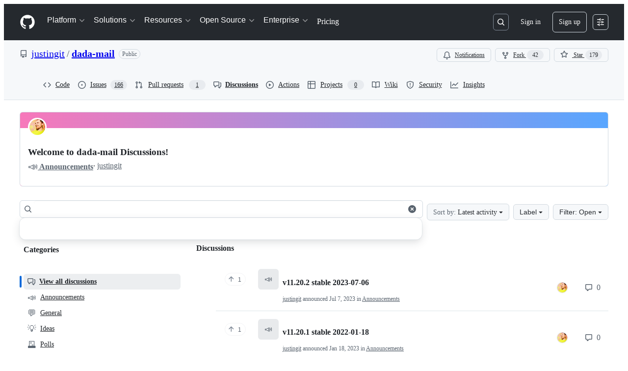

--- FILE ---
content_type: text/css
request_url: https://github.githubassets.com/assets/discussions-770b5c045376.css
body_size: 1475
content:
.discussion-spotlight-container{height:150px;overflow:hidden;cursor:pointer}.discussion-spotlight-container .discussion-title{display:-webkit-box;-webkit-box-orient:vertical;-webkit-line-clamp:2;overflow:hidden}.discussion-spotlight-container .spotlight-avatar{border-color:var(--bgColor-default, var(--color-canvas-default)) !important;border-width:3px !important}.discussions-spotlight-wrapper:first-of-type{padding-left:0 !important}.discussion-spotlight-color-container{width:210px;height:80px}.discussion-spotlight-color-container .discussion-spotlight-gradient{width:35px;height:35px}.discussion-spotlight-checkmark{position:absolute;display:flex;width:23px;height:23px;margin-top:6px;margin-left:6px;background:rgba(7,7,7,.63)}.discussion-spotlight-color-container input:not(:checked)~.discussion-spotlight-checkmark{display:none}.discussion-spotlight-color-container input:checked+.discussion-spotlight-checkmark::after{display:flex}.discussion-spotlight-color-container input:checked{box-shadow:inset 0 1px 2px rgba(27,31,35,.075),0 0 0 .2em var(--borderColor-accent-muted, var(--color-accent-muted))}.timeline-comment.timeline-chosen-answer{border:var(--borderWidth-thick) solid var(--borderColor-success-emphasis, var(--color-success-emphasis))}.timeline-comment.timeline-verified-answer{border:var(--borderWidth-thin) solid var(--borderColor-accent-emphasis)}.timeline-child-comment-answer-border{outline:1px solid var(--borderColor-success-emphasis, var(--color-success-emphasis))}.timeline-child-comment-verified-border{outline:1px solid var(--borderColor-accent-emphasis, var(--color-accent-emphasis))}.sidebar-emoji-box{width:auto !important;height:auto !important}.discussions-timeline-scroll-target{width:100%;padding-top:60px;margin-top:-60px;pointer-events:none !important}.discussions-timeline-scroll-target>*{pointer-events:auto}.discussions-emoji-box{font-size:14px !important;line-height:14px !important;vertical-align:0 !important;cursor:default}@media(min-width: 768px){.discussions-emoji-box{font-size:16px !important;line-height:16px !important;vertical-align:0 !important}}.discussion-timeline-item::before{display:none}.discussion-primer-next-nested-comment-timeline-item::before{left:30px}.discussion-nested-comment-timeline-item::before{left:25px}@media(min-width: 544px){.discussion-nested-comment-timeline-item::before{left:30px}}.discussion-nested-comment-timeline-item:first-child::before{top:var(--base-size-16)}.discussion-nested-comment-group{margin-left:var(--base-size-32)}.discussion-nested-comment-paging-form::before{width:0;background-color:rgba(0,0,0,0)}.discussion-nested-comment-paging-badge .octicon{fill:var(--borderColor-muted, var(--color-border-muted));transform:rotate(90deg)}.discussion-nested-comment-paging-form-body{margin-left:var(--base-size-24)}:target .discussion-nested-comment-group .timeline-comment{box-shadow:none !important}.discussion-nested-comment-timeline-item:target{outline:none !important;box-shadow:0 0 0 2px var(--focus-outlineColor, var(--color-accent-fg)) !important}.inline-comment-form-container.open .discussion-nested-comment-inline-form .previewable-comment-form{display:block}.discussion-footer-answered-badge{padding:0 var(--base-size-8) 0 var(--base-size-4) !important;line-height:inherit}.discussion-footer-answer-button{padding:0 var(--base-size-8) !important;line-height:inherit}.discussion-verified-answered-border{border:var(--borderWidth-thin) solid var(--borderColor-accent-emphasis) !important}.discussion-event-wrapper:last-child .discussion-event-timeline-item{padding-bottom:0 !important}.discussion-event-wrapper:last-child .discussion-event-timeline-item::before{display:none}.discussion-event-timeline-item::before{left:-6px}.is-comment-editing .discussion-comment .previewable-comment-form{display:none}.is-comment-editing .discussion-comment .timeline-comment-actions,.is-comment-editing .discussion-comment .edit-comment-hide{display:block}.discussion-comment .previewable-edit.is-comment-editing .timeline-comment-header{display:flex !important}.discussion-Link--secondary:visited{color:var(--fgColor-muted, var(--color-fg-subtle)) !important}.disabled-category-form{color:var(--fgColor-disabled, var(--color-primer-fg-disabled));cursor:default;background-color:var(--bgColor-neutral-muted, var(--color-neutral-subtle))}.bg-discussions-row-emoji-box{width:42px !important;height:42px !important;background:var(--color-bg-discussions-row-emoji-box)}.bg-discussions-row-emoji-box-small{width:30px !important;height:30px !important;background:var(--color-bg-discussions-row-emoji-box)}:target .nested-discussion-timeline-comment{box-shadow:none !important}.nested-discussion-timeline-comment .markdown-body pre{background-color:var(--bgColor-neutral-muted, var(--color-neutral-muted))}.comment-body div[type=discussions-op-text]{padding:var(--base-size-8);border:var(--borderWidth-thin) solid var(--borderColor-muted, var(--color-border-muted)) !important;border-radius:var(--borderRadius-medium)}.comment-body div[type=discussions-op-text] p{margin-bottom:0}.discussion-vote-form .slidey-boi{transition:.4s ease-in-out;transform:perspective(1px) translateY(0%)}.discussion-vote-form.is-upvoted .slidey-boi{transform:perspective(1px) translateY(-50%)}.js-discussion-poll-component .poll-title:focus{outline:2px solid var(--focus-outlineColor, var(--color-accent-emphasis)) !important}.date-picker-native-wrapper{position:relative;display:inline-block;width:auto}.date-input-container{position:relative;display:inline-flex;align-items:center}.date-input-container .calendar-icon{position:absolute;left:var(--base-size-16);top:50%;transform:translateY(-50%);color:var(--fgColor-muted);pointer-events:none;z-index:2;width:20px;height:20px}.date-input-container .date-input-native{display:inline-block;width:auto;min-width:160px;max-width:300px;padding:var(--base-size-4) var(--base-size-16) var(--base-size-4) var(--base-size-40);font-family:inherit;font-size:var(--text-body-size-medium, 0.875rem);font-weight:var(--base-text-weight-medium, 500);line-height:inherit;border:var(--borderWidth-thin) solid;border-color:var(--button-default-borderColor-rest, var(--color-btn-border));border-radius:var(--borderRadius-medium);background-color:var(--button-default-bgColor-rest, var(--color-btn-bg));box-shadow:var(--button-default-shadow-resting, var(--color-btn-shadow));color:var(--button-default-fgColor-rest, var(--color-btn-text));text-decoration:none;transition:80ms cubic-bezier(0.65, 0, 0.35, 1);transition-property:color,fill,background-color,border-color;-webkit-user-select:none;user-select:none;cursor:pointer;position:relative;appearance:none;appearance:none;appearance:none}.date-input-container .date-input-native:hover{background-color:var(--button-default-bgColor-hover, var(--color-btn-hover-bg));border-color:var(--button-default-borderColor-hover, var(--color-btn-hover-border))}.date-input-container .date-input-native:focus{outline:none;background-color:var(--button-default-bgColor-hover, var(--color-btn-hover-bg));border-color:var(--button-default-borderColor-hover, var(--color-btn-hover-border))}.date-input-container .date-input-native:active{background-color:var(--button-default-bgColor-hover, var(--color-btn-hover-bg))}.date-input-container .date-input-native::-webkit-calendar-picker-indicator{position:absolute;left:0;top:0;width:100%;height:100%;margin:0;padding:0;cursor:pointer;opacity:0}.date-input-container .date-input-native::-webkit-datetime-edit{padding:0;margin:0}.date-input-container .date-input-native::-webkit-datetime-edit-fields-wrapper{padding:0;position:relative}.date-input-container .date-input-native::-webkit-datetime-edit-text{color:var(--color-fg-muted);padding:0 var(--base-size-4)}.date-input-container .date-input-native::-webkit-datetime-edit-month-field,.date-input-container .date-input-native::-webkit-datetime-edit-day-field,.date-input-container .date-input-native::-webkit-datetime-edit-year-field{color:var(--color-fg-default);padding:0 var(--base-size-2);font-weight:var(--base-text-weight-normal)}.date-input-container .date-input-native::-webkit-datetime-edit-month-field:focus,.date-input-container .date-input-native::-webkit-datetime-edit-day-field:focus,.date-input-container .date-input-native::-webkit-datetime-edit-year-field:focus{background-color:var(--color-accent-emphasis);color:var(--color-fg-on-emphasis);outline:none;border-radius:var(--borderRadius-small)}.date-input-container .date-input-native.date-input-empty:not(:focus)::-webkit-datetime-edit-fields-wrapper{visibility:hidden}.date-input-container .date-input-native.date-input-empty:not(:focus)::after{content:attr(data-placeholder);position:absolute;left:var(--base-size-48);top:50%;transform:translateY(-50%);color:var(--color-fg-subtle);pointer-events:none;font-size:var(--text-body-size-medium);font-weight:var(--base-text-weight-medium);line-height:inherit;white-space:nowrap;z-index:1}.date-input-container .date-input-native::-moz-calendar-picker-indicator{display:none}.date-input-container .date-input-native:required:invalid{color:var(--color-fg-subtle)}.date-input-container .date-input-native:valid{color:var(--color-fg-default)}.date-input-container .date-display-overlay{position:absolute;left:var(--base-size-48);top:50%;transform:translateY(-50%);color:var(--color-fg-default);font-size:var(--text-body-size-medium);line-height:inherit;font-weight:var(--base-text-weight-medium);pointer-events:none;white-space:nowrap;z-index:3}@media(max-width: 544px){.date-input-container .date-input-native{font-size:var(--text-body-size-large)}}
/*# sourceMappingURL=index.scss.map */

/*# sourceMappingURL=discussions-08be0a18712b.css.map*/

--- FILE ---
content_type: application/javascript
request_url: https://github.githubassets.com/assets/app_assets_modules_github_behaviors_inline-comment_ts-app_assets_modules_github_discussions_v-d8970d-3d67fabb23ca.js
body_size: 3226
content:
"use strict";(globalThis.webpackChunk_github_ui_github_ui=globalThis.webpackChunk_github_ui_github_ui||[]).push([["app_assets_modules_github_behaviors_inline-comment_ts-app_assets_modules_github_discussions_v-d8970d"],{2025:(e,t,n)=>{let o,r,i;n.d(t,{Av:()=>c,it:()=>u});var s=n(74057),a=n(46865),l=n(71315);function u(e,t=!1,n=!1){var l,d;return!n&&c(e)||function(e,t){let n=o instanceof Element?o:e&&e.ownerDocument&&e.ownerDocument.activeElement?e.ownerDocument.activeElement:null;return null!==n&&(!t||n!==e)&&(!!(n===e&&(0,a.Z8)(n)||e.contains(n)&&!function(e){if(e instanceof s.A)return!0;let t=e instanceof HTMLAnchorElement||e instanceof HTMLButtonElement,n=e.parentElement?.classList.contains("task-list-item");if(t&&n)return!0;if(!(i instanceof Element))return!1;let o=e.closest(m);return!!o&&o===i.closest(m)}(n))||i instanceof Element&&e.contains(i)&&!!i.closest("details[open] > summary"))}(e,t)||(l=e).matches(":active:enabled")||l.contains(r)||!!((d=e).closest(".is-dirty")||d.querySelector(".is-dirty"))}function c(e){for(let t of e.querySelectorAll("input, textarea"))if((t instanceof HTMLInputElement||t instanceof HTMLTextAreaElement)&&function(e){if(e instanceof HTMLInputElement&&("checkbox"===e.type||"radio"===e.type)){if(e.checked!==e.defaultChecked)return!0}else if(e.value!==e.defaultValue)return!0;return!1}(t))return!0;return!1}l.XC?.addEventListener("mousedown",function(e){r=e.target},!0),l.XC?.addEventListener("mouseup",function(e){r=null,i=e.target},!0),l.XC?.addEventListener("contextmenu",function(e){r=null,i=e.target},!0),l.XC?.addEventListener("dragend",function(){r=null},!0);let m="a[href], button"},4559:(e,t,n)=>{n.d(t,{C:()=>s,i:()=>a});var o=n(71315),r=n(69599),i=n(46493);function s(e,t){(0,r.G7)("arianotify_comprehensive_migration")?a(l(e),{...t,element:t?.element??e}):(0,r.G7)("primer_live_region_element")&&t?.element===void 0?(0,i.Cj)(e,{politeness:t?.assertive?"assertive":"polite"}):a(l(e),t)}function a(e,t){var n,s;let a,{assertive:l,element:u}=t??{};(0,r.G7)("arianotify_comprehensive_migration")&&"ariaNotify"in Element.prototype&&u?u.ariaNotify(e):(0,r.G7)("arianotify_comprehensive_migration")&&"ariaNotify"in Document.prototype?document.ariaNotify(e):(0,r.G7)("primer_live_region_element")&&void 0===u?(0,i.iP)(e,{politeness:l?"assertive":"polite"}):(n=e,s=l,(a=u??o.XC?.querySelector(s?"#js-global-screen-reader-notice-assertive":"#js-global-screen-reader-notice"))&&(a.textContent===n?a.textContent=`${n}\u00A0`:a.textContent=n))}function l(e){return(e.getAttribute("aria-label")||e.innerText||"").trim()}},11083:(e,t,n)=>{n.d(t,{X:()=>f,i:()=>c});var o=n(71315),r=n(34095),i=n(99223),s=n(69599),a=n(21067),l=n(70170);let u=[];function c(e,t=!1,n=.5){if(!o.X3&&!0!==(0,s.G7)("browser_stats_disabled")){if(n<0||n>1)throw RangeError("Sampling probability must be between 0 and 1");void 0===e.timestamp&&(e.timestamp=Date.now()),e.loggedIn=(0,a.M3)(),e.staff=f(),e.bundler=i.v,Math.random()<n&&u.push(e),t?v():d()}}let m=null,d=(0,l.n)(async function(){await r.K,null==m&&(m=window.requestIdleCallback(v))},5e3);function v(){if(m=null,!u.length)return;let e=o.XC?.head?.querySelector('meta[name="browser-stats-url"]')?.content;if(e){for(let r of function(e){let t=[],n=e.map(e=>JSON.stringify(e));for(;n.length>0;)t.push(function(e){let t=e.shift(),n=[t],o=t.length;for(;e.length>0&&o<=65536;){let t=e[0].length;if(o+t<=65536){let r=e.shift();n.push(r),o+=t}else break}return n}(n));return t}(u)){var t=e,n=`{"stats": [${r.join(",")}], "target": "${o.XC?.head?.querySelector('meta[name="ui-target"]')?.content||"full"}"}`;try{navigator.sendBeacon&&navigator.sendBeacon(t,n)}catch{}}u=[]}}function f(){return!!o.XC?.head?.querySelector('meta[name="user-staff"]')?.content}o.XC?.addEventListener("pagehide",v),o.XC?.addEventListener("visibilitychange",v)},34095:(e,t,n)=>{n.d(t,{G:()=>r,K:()=>i});var o=n(71315);let r=o.XC?.readyState==="interactive"||o.XC?.readyState==="complete"?Promise.resolve():new Promise(e=>{o.XC?.addEventListener("DOMContentLoaded",()=>{e()})}),i=o.XC?.readyState==="complete"?Promise.resolve():new Promise(e=>{o.cg?.addEventListener("load",e)})},41163:(e,t,n)=>{var o=n(50467),r=n(4559),i=n(21403);let s=async(e,t,n,o)=>{let r=new FormData;return!0===o&&r.append("upvote","true"),await fetch(e,{body:"delete"===n?"":r,method:n,mode:"same-origin",headers:{"Scoped-CSRF-Token":t}})},a=class VoteCountElement{getLabel(){return this.voteCountElement?.getAttribute("data-upvote-label")||""}getText(){return this.voteCountElement?.textContent||""}constructor(e){(0,o._)(this,"voteCountElement",void 0),this.voteCountElement=e}},l=class VoteFormElement{isUpvoted(){return"true"===this.voteForm.getAttribute("data-upvoted")}getCsrfDeleteInputValue(){let e=this.voteForm.querySelector(".js-data-url-delete-csrf");return e?e.value:""}getCsrfPutInputValue(){let e=this.voteForm.querySelector(".js-data-url-put-csrf");return e?e.value:""}simulateUpvote(){this.voteForm.setAttribute("data-upvoted","true"),this.voteForm.getAttribute("data-new-upvote")&&(this.voteForm.querySelector(".js-upvote-button")?.classList.add("user-has-reacted","color-bg-accent"),this.voteForm.querySelector(".js-upvote-button")?.classList.remove("color-fg-muted")),this.voteForm.classList.add("is-upvoted"),this.voteButton?.setAttribute("aria-label",this.upvotedCountElement.getLabel()),this.voteButton?.setAttribute("aria-pressed","true"),(0,r.i)(`${this.upvotedCountElement.getText()} Upvotes`)}simulateUpvoteDeletion(){this.voteForm.setAttribute("data-upvoted","false"),this.voteForm.getAttribute("data-new-upvote")&&(this.voteForm.querySelector(".js-upvote-button")?.classList.remove("user-has-reacted","color-bg-accent"),this.voteForm.querySelector(".js-upvote-button")?.classList.add("color-fg-muted")),this.voteForm.classList.remove("is-upvoted"),this.voteButton?.setAttribute("aria-label",this.defaultVoteCountElement.getLabel()),this.voteButton?.setAttribute("aria-pressed","false"),(0,r.i)(`${this.defaultVoteCountElement.getText()} Upvotes`)}displayUpVoteError(e){let t=this.voteForm.querySelector(".js-upvote-error");t instanceof HTMLElement&&(t.textContent=e,t.hidden=!1)}hideVoteErrors(){let e=this.voteForm.querySelector(".js-upvote-error");e instanceof HTMLElement&&(e.hidden=!0)}constructor(e){(0,o._)(this,"voteForm",void 0),(0,o._)(this,"voteButton",void 0),(0,o._)(this,"defaultVoteCountElement",void 0),(0,o._)(this,"upvotedCountElement",void 0),(0,o._)(this,"url",void 0),this.voteForm=e,this.voteButton=this.voteForm.querySelector(".js-upvote-button"),this.defaultVoteCountElement=new a(e.querySelector(".js-default-vote-count")),this.upvotedCountElement=new a(e.querySelector(".js-upvoted-vote-count")),this.url=this.voteForm.getAttribute("data-url")||""}},u=class Upvote{animateUpvote(e){e?this.voteFormElement.simulateUpvoteDeletion():this.voteFormElement.simulateUpvote()}animateUpvoteUndo(e){e?this.voteFormElement.simulateUpvote():this.voteFormElement.simulateUpvoteDeletion()}async click(){this.voteFormElement.hideVoteErrors();let e=this.voteFormElement.isUpvoted(),t=e?this.voteFormElement.getCsrfDeleteInputValue():this.voteFormElement.getCsrfPutInputValue();this.animateUpvote(e);let n=await s(this.voteFormElement.url,t,e?"delete":"put",!e);if(!n.ok&&422===n.status){let t=await n.json();this.voteFormElement.displayUpVoteError(t.error),this.animateUpvoteUndo(e)}}constructor(e){(0,o._)(this,"voteFormElement",void 0),this.voteFormElement=e}};(0,i.lB)(".js-upvote-button",e=>{if(!(e instanceof HTMLElement)||!(e.closest(".discussion-vote-form")instanceof HTMLElement))return;let t=new u(new l(e.closest(".discussion-vote-form")));e.addEventListener("click",async()=>{await t.click()})})},56971:(e,t,n)=>{n.d(t,{H:()=>s,i:()=>a});var o=n(97797),r=n(2025),i=n(87363);function s(e){let t=e.querySelector(".js-inline-comment-form-container");t.classList.add("open"),t.querySelector(".js-write-tab")?.click(),t.querySelector(".js-comment-field").focus(),(0,o.h)(t,"inlinecomment:focus")}function a(e){e.reset();let t=e.closest(".js-inline-comment-form-container");t.classList.remove("open");let n=t.querySelector(".js-multi-line-preview");n&&(n.hidden=!0),(0,o.h)(t,"inlinecomment:collapse")}(0,o.on)("click",".js-toggle-inline-comment-form",function(e){s(e.currentTarget.closest(".js-line-comments"))}),(0,o.on)("quote-selection",".js-line-comments",function(e){s(e.currentTarget),e.stopPropagation()}),(0,i.Ff)("keydown",".js-inline-comment-form-container form .js-comment-field",function(e){let t=e.target;t.classList.contains("js-navigation-enable")||"Escape"===e.key&&0===t.value.length&&(a(t.closest("form")),e.preventDefault())}),(0,o.on)("click",".js-hide-inline-comment-form",function(e){let t=e.currentTarget.closest("form");!(0,r.Av)(t)||confirm(e.currentTarget.getAttribute("data-confirm-cancel-text"))?a(t):e.preventDefault()})},58371:(e,t,n)=>{n.d(t,{Ax:()=>r.Ax,JW:()=>i,ZV:()=>r.ZV});var o=n(51987),r=n(13937);function i(e,t){(0,r.JW)(e,async(e,n,r)=>((0,o.tV)(r.headers),t(e,n,r)))}},69759:(e,t,n)=>{n.d(t,{B:()=>o});function o(e,t){let n=e.createElement("template");return n.innerHTML=t,e.importNode(n.content,!0)}},82075:(e,t,n)=>{n.d(t,{A:()=>s,D:()=>a});var o=n(71315),r=n(11083);let i=class NoOpStorage{getItem(){return null}setItem(){}removeItem(){}clear(){}key(){return null}get length(){return 0}};function s(e,t={throwQuotaErrorsOnSet:!1},n=o.cg,a=e=>e,l=e=>e){let u;try{if(!n)throw Error();u=n[e]||new i}catch{u=new i}let{throwQuotaErrorsOnSet:c}=t;function m(e){t.sendCacheStats&&(0,r.i)({incrementKey:e})}function d(e){try{if(u.removeItem(e),t.ttl){let t=`${e}:expiry`;u.removeItem(t)}}catch{}}return{getItem:function(e,t=Date.now()){try{let n=u.getItem(e);if(!n)return null;let o=`${e}:expiry`,r=Number(u.getItem(o));if(r&&t>r)return d(e),d(o),m("SAFE_STORAGE_VALUE_EXPIRED"),null;return m("SAFE_STORAGE_VALUE_WITHIN_TTL"),a(n)}catch{return null}},setItem:function(e,n,o=Date.now()){try{if(u.setItem(e,l(n)),t.ttl){let n=`${e}:expiry`,r=o+t.ttl;u.setItem(n,r.toString())}}catch(e){if(c&&e instanceof Error&&e.message.toLowerCase().includes("quota"))throw e}},removeItem:d,clear:u.clear,getKeys:function(){return Object.keys(u)},get length(){return u.length}}}function a(e){return s(e,{throwQuotaErrorsOnSet:!1},o.cg,JSON.parse,JSON.stringify)}},87363:(e,t,n)=>{n.d(t,{Ff:()=>l,eC:()=>u,uE:()=>a});var o=n(6986);let r=!1,i=new o.A;function s(e){let t=e.target;if(t instanceof HTMLElement&&t.nodeType!==Node.DOCUMENT_NODE)for(let e of i.matches(t))e.data.call(null,t)}function a(e,t){r||(r=!0,document.addEventListener("focus",s,!0)),i.add(e,t),document.activeElement instanceof HTMLElement&&document.activeElement.matches(e)&&t(document.activeElement)}function l(e,t,n){function o(t){let r=t.currentTarget;r&&(r.removeEventListener(e,n),r.removeEventListener("blur",o))}a(t,function(t){t.addEventListener(e,n),t.addEventListener("blur",o)})}function u(e,t){function n(e){let{currentTarget:o}=e;o&&(o.removeEventListener("input",t),o.removeEventListener("blur",n))}a(e,function(e){e.addEventListener("input",t),e.addEventListener("blur",n)})}},99223:(e,t,n)=>{n.d(t,{k:()=>s,v:()=>a});var o=n(5225),r=n(71315);let i=(0,o.A)(function(){return r.XC?.head?.querySelector('meta[name="runtime-environment"]')?.content||""}),s=(0,o.A)(function(){return"enterprise"===i()}),a="webpack"}}]);
//# sourceMappingURL=app_assets_modules_github_behaviors_inline-comment_ts-app_assets_modules_github_discussions_v-d8970d-30005359bff3.js.map

--- FILE ---
content_type: application/javascript
request_url: https://github.githubassets.com/assets/discussions-70a30402fe24.js
body_size: 10641
content:
"use strict";(globalThis.webpackChunk_github_ui_github_ui=globalThis.webpackChunk_github_ui_github_ui||[]).push([["discussions"],{28630:(e,t,i)=>{i.d(t,{L:()=>s});function s(e){let t=e||window.location,i=document.head&&document.head.querySelector("meta[name=session-resume-id]");return i instanceof HTMLMetaElement&&i.content||t.pathname}},33736:(e,t,i)=>{let s;var o=i(96123),n=i(21403),r=i(58371);async function l(e,t){let i=await t.html(),s=e.closest(".js-nested-comment-container"),o=i.url.includes("verified_answer");s?.classList.contains("color-bg-success")?(o&&(s.classList.add("color-bg-accent"),s.classList.add("timeline-child-comment-verified-border")),s.classList.remove("color-bg-success"),s.classList.remove("timeline-child-comment-answer-border")):(o&&(s?.classList.remove("color-bg-accent"),s?.classList.remove("timeline-child-comment-verified-border")),s?.classList.add("color-bg-success"),s?.classList.add("timeline-child-comment-answer-border"));let n=e,r=e.closest("[data-replace-remote-form-target]");if(r){let e=r.getAttribute("data-replace-remote-form-target");n=e?document.getElementById(e):r}n.replaceWith(i.html)}(0,n.lB)(".js-discussions-goto-answer-button",{add:e=>{try{let t=e.getAttribute("href"),i=document.querySelector(t);i&&(0,o.Rt)(e,"click",e=>{if(t){e.preventDefault();let t="center";i.getBoundingClientRect().height>=window.innerHeight&&(t="start"),i.scrollIntoView({behavior:"smooth",block:t});let s=i.querySelector(".js-targetable-element");s&&(s.tabIndex=0,s.focus({preventScroll:!0}))}},{capture:!0})}catch(e){if(e instanceof DOMException);else throw e}}}),(0,n.lB)(".js-discussions-title-container",{add:e=>{let t,i;e.querySelector(".js-discussions-goto-answer-button")?(t=document.querySelector(".js-discussion"))&&t.classList.add("answered"):(i=document.querySelector(".js-discussion"))&&i.classList.remove("answered")}}),(0,n.lB)(".js-discussions-trigger-unmark-answer",{add:e=>{(0,o.Rt)(e,"click",e=>{e.preventDefault();let t=document.querySelector(".js-discussion-comment-unmark-answer");t&&t.requestSubmit()})}}),(0,n.lB)(".js-discussions-trigger-verify-answer",{add:e=>{(0,o.Rt)(e,"click",e=>{e.preventDefault();let t=document.querySelector(".js-discussion-comment-verify-answer");t&&t.requestSubmit()})}}),(0,n.lB)(".js-discussions-trigger-unverify-answer",{add:e=>{(0,o.Rt)(e,"click",e=>{e.preventDefault();let t=document.querySelector(".js-discussion-comment-unverify-answer");t&&t.requestSubmit()})}}),(0,r.JW)(".js-discussion-comment-mark-answer",async function(e,t){await l(e,t)}),(0,r.JW)(".js-discussion-comment-unmark-answer",async function(e,t){await l(e,t)}),(0,r.JW)(".js-discussion-comment-verify-answer",async function(e,t){await l(e,t)}),(0,r.JW)(".js-discussion-comment-unverify-answer",async function(e,t){await l(e,t)});var a=i(11683),u=i(97797);window.addEventListener("action-menu-item-toggle",function(e){if(!(e instanceof CustomEvent))return;let t=e.detail.item,i=e.detail.action;if(!(t instanceof HTMLElement))return;let s=t.parentElement;s instanceof HTMLElement&&s.setAttribute("data-analytics-event",JSON.stringify("expanded"===i?{category:"discussion_section",action:"collapse",label:"discussion_section_collapsed"}:{category:"discussion_section",action:"expand",label:"discussion_section_expanded"}))}),(0,u.on)("click",".js-discussion-category-emoji-button",function(e){if(!(e.currentTarget instanceof HTMLButtonElement))return;let t=e.currentTarget.closest(".js-discussion-category-form");for(let i of(t.querySelector(".js-discussion-category-emoji-field").value=e.currentTarget.value,t.querySelector(".js-discussion-category-custom-emoji").innerHTML=e.currentTarget.innerHTML,t.querySelectorAll(".selected-emoji")))i.classList.remove("selected-emoji");e.currentTarget.classList.add("selected-emoji"),t.querySelector(".js-discussion-category-emoji-picker")?.hidePopover()});let c=new WeakMap;(0,u.on)("click",".js-discussion-category-form button[popovertarget]",function(e){let t=e.currentTarget.getAttribute("popovertarget"),i=t?document.getElementById(t):null;i instanceof HTMLElement&&(i.togglePopover(),e.preventDefault())}),(0,u.on)("toggle",".js-discussion-category-emoji-picker",function(e){let{newState:t,currentTarget:i}=e;if(!(i instanceof HTMLElement))return;let s=i.querySelector("emoji-picker");switch(t){case"open":c.set(i,(0,a.iE)(i)),s?.open();break;case"closed":c.get(i)?.abort(),c.delete(i),s?.close()}},{capture:!0}),(0,u.on)("click",".js-announcement-radio-button",function(e){let t=e.currentTarget.closest(".js-category-container"),i=t.getAttribute("data-category-id");if("false"===t.getAttribute("data-supports-announcements")){let e=document.getElementById(`${i}-announcement-warning`);e&&e.removeAttribute("hidden");let t=document.getElementById(`${i}-mark-as-answer-warning`);t&&t.setAttribute("hidden","true")}}),(0,u.on)("click",".js-mark-as-answer-radio-button",function(e){let t=e.currentTarget.closest(".js-category-container").getAttribute("data-category-id"),i=document.getElementById(`${t}-mark-as-answer-warning`);i&&i.setAttribute("hidden","true");let s=document.getElementById(`${t}-announcement-warning`);s&&s.setAttribute("hidden","true")}),(0,u.on)("click",".js-open-ended-radio-button",function(e){let t=e.currentTarget,i=e.currentTarget.closest(".js-category-container"),s=i.getAttribute("data-category-id"),o=t.value,n="false"===i.getAttribute("data-supports-mark-as-answer")&&"false"===i.getAttribute("data-supports-announcements");if("true"===i.getAttribute("data-supports-mark-as-answer")){let e=document.getElementById(`${s}-mark-as-answer-warning`);e&&"mark_as_answer"!==o&&(e.removeAttribute("hidden"),document.getElementById(`${s}-announcement-warning`).setAttribute("hidden","true"))}if(n){let e=document.getElementById(`${s}-announcement-warning`);e&&e.setAttribute("hidden","true");let t=document.getElementById(`${s}-mark-as-answer-warning`);t&&t.setAttribute("hidden","true")}}),(0,u.on)("click",".js-poll-option-template-button",function(e){let t=e.currentTarget.parentElement,i=t.querySelector(".js-poll-option-destroy-field"),s=t.closest(".js-discussion-poll-form-component");i?(i.value="true",i.nextElementSibling?.classList.remove("js-poll-option"),t.hidden=!0):t.remove();let o=document.querySelector(".js-add-poll-option");o?.hidden&&(o.hidden=!1,o.setAttribute("aria-hidden","false")),s&&(0,u.h)(s,"pollOptionRemoved")}),(0,u.on)("click",".js-add-poll-option",function(e){let t=e.currentTarget,i=document.querySelector("#poll-option-container"),s=+i.getAttribute("data-poll-options-limit"),o=document.querySelector(".js-poll-option-template"),n="true"===i.getAttribute("data-new-discussion");if(i&&o){let e=o.cloneNode(!0);e.hidden=!1;let t=e.querySelector(".js-poll-option-template-input");if(n)t.name="discussion[poll_attributes][options_attributes][][option]";else{let e=i.getAttribute("data-poll-option-next-key");t.name=`discussion[poll_attributes][options_attributes][${e}][option]`,i.setAttribute("data-poll-option-next-key",`${parseInt(e)+1}`)}i.appendChild(e)}let r=i.querySelectorAll(".js-poll-option").length;t&&r>=s&&(t.hidden=!0,t.setAttribute("aria-hidden","true"))}),(0,u.on)("change","#js-discussion-title",function(e){let t=e.currentTarget,i=document.querySelector("#js-similar-search-link");if(i instanceof HTMLAnchorElement&&t instanceof HTMLInputElement){let e=new URL(i.getAttribute("data-path"),window.location.origin);e.searchParams.set("discussions_q",t.value),i.href=e.toString()}}),(0,u.on)("click",".role-select-button",function(e){let t=e.currentTarget,i="true"===t.getAttribute("data-value"),s=t.closest('[data-testid="discussion-form-actions"]')||t.closest(".js-new-comment-form")||t.closest(".js-socket-channel")||document,o=s.querySelector('input[name="comment[post_as_admin]"]')||s.querySelector('input[id*="post-as-admin-input"]');o&&(o.value=i.toString())});var d=i(31635),h=i(39595),m=i(78134);let p=class CommentActionsContainerElement extends HTMLElement{displayDialog(e){let t=e.currentTarget,i=t.getAttribute("data-dialog-id");this.dialogContainer.querySelector(`#${i}`)||this.createDialog(i,t),this.showDialog(i)}createDialog(e,t){let i=t.getAttribute("data-title"),s=t.getAttribute("data-src"),o=t.getAttribute("data-size"),n=new m.i4(this.dialogTemplate,{title:i,dialogId:e,src:s});if(this.dialogContainer.append(n),o){let t=this.querySelector(`#${e}`);t.classList.remove("Overlay--size-medium"),t.classList.add(`Overlay--size-${o}`)}}showDialog(e){let t=this.querySelector(`#${e}`);t&&t.showModal()}};(0,d.Cg)([h.aC],p.prototype,"dialogTemplate",void 0),(0,d.Cg)([h.aC],p.prototype,"dialogContainer",void 0),p=(0,d.Cg)([h.p_],p);var g=i(87363),v=i(2025);async function f(e){let t=e.closest(".js-comment");if(!t)return;let i=S(t);if(i){if(i.querySelector(".js-preview-body"))return;let e=i.getAttribute("data-permissions-url"),s=C(i).targetType;e&&s&&await y(e,s)&&(E(t),_(t))}}async function y(e,t){let i=await fetch(e,{headers:{Accept:"application/json"}});return(await i.json())[t].update}function b(e){let t=e.currentTarget.closest(".js-comment");E(t),_(t),function(e){let t=e.querySelector(".js-discussions-poll-edit-placeholder");if(t){let e=t.getAttribute("data-poll-edit-url");if(""===e)return;A("template.js-discussions-poll-edit-template",t,{pollEditUrl:e})}}(t)}function w(e){let t=e.currentTarget.closest(".js-comment");if(t){let e=t.querySelector(".js-discussion-poll-form-component");e&&function(e,t){let i=S(e);if("true"===i.getAttribute("data-poll-confirmation")!==t)if(t){let t;(t=q(e))&&A("template.js-discussions-poll-confirmation-template",t,{}),i.setAttribute("data-poll-confirmation","true")}else j(e,C(i)),i.setAttribute("data-poll-confirmation","false")}(t,(0,v.Av)(e))}}function _(e){let t=e.querySelector(".js-discussions-markdown-toolbar-placeholder:last-child");if(t){let e={textareaId:t.getAttribute("data-textarea-id")};A("template.js-discussions-markdown-toolbar-template",t,e)}}function E(e){let t=S(e);if(t){let i=C(t);A("template.js-discussions-edit-form-template",t,i),j(e,i)}}function j(e,t){let i=q(e);i&&A("template.js-discussions-edit-actions-template",i,t)}function S(e){return e.querySelector(".js-edit-comment-form-container")}function q(e){return e.querySelector(".js-discussions-edit-form-actions")}function C(e){return{bodyVersion:e.getAttribute("data-body-version"),outerDivClasses:e.getAttribute("data-outer-div-classes"),repositoryId:e.getAttribute("data-repository-id"),targetBody:e.getAttribute("data-target-body"),targetType:e.getAttribute("data-target-type"),textareaId:e.getAttribute("data-textarea-id"),slashCommandUrl:e.getAttribute("data-slash-command-url"),pollEditUrl:e.getAttribute("data-poll-edit-url")}}function A(e,t,i){let s=document.querySelector(e);s&&(t.textContent="",t.appendChild(new m.i4(s,i)))}(0,n.lB)(".js-discussions-comment-edit-button",{subscribe:e=>(0,o.Rt)(e,"click",b,{capture:!1,once:!0})}),(0,n.lB)(".js-task-list-container .contains-task-list",{add:async e=>f(e)}),(0,n.lB)(".js-discussion-poll-form-component",{subscribe:e=>(0,o.Rt)(e,"pollOptionRemoved",w)}),(0,g.Ff)("keyup",".js-discussion-poll-form-component input",w);var R=i(50467);function k(e){let t=e.currentTarget;if(t){let e=new x(t);setTimeout(()=>{e.render()},1)}}(0,n.lB)(".js-optimistic-reaction-render-button",{subscribe:e=>(0,o.Rt)(e,"click",k,{capture:!1})});let x=class OptimisticReactionRenderer{render(){if(!this.isReactionAlreadyRendered)return this.addNewReactionGroup();this.isAddingReaction?this.addReactionToGroup():this.removeReactionFromGroup()}addReactionToGroup(){this.existingReactionGroupCountContainer&&this.existingReactionGroup&&(this.existingReactionGroup.removeAttribute("hidden"),this.existingReactionGroup.classList.add("user-has-reacted"),this.existingReactionGroupCountContainer.textContent=`${this.existingReactionGroupCount+1}`,this.addReactionToPopoverReactionButtons())}focusOnAdjacentReaction(){let e,t,i=e=>{let t=parseInt(e.getAttribute("data-button-index-position")||"");return isNaN(t)?null:t};if(!this.existingReactionGroup)return;let s=i(this.existingReactionGroup);if(s){for(let o of this.reactionGroupsContainer.querySelectorAll("button").values()){let n=i(o);if(!n)return;if(n<s&&(e=o),n>s){t=o;break}}t?t.focus():e&&e.focus()}}removeReactionFromGroup(){1===this.existingReactionGroupCount&&(this.existingReactionGroup.setAttribute("hidden",""),this.focusOnAdjacentReaction()),this.existingReactionGroupCountContainer.textContent=`${this.existingReactionGroupCount-1}`,this.existingReactionGroup?.classList.remove("user-has-reacted"),this.removeReactionFromPopoverReactionButtons()}addNewReactionGroup(){let e=this.newEmojiButtonFromTemplate();this.newEmojiButtonTemplateContainer&&e&&this.commentReactionsContainer&&(this.nextButtonGroup?this.reactionGroupsContainer.insertBefore(e,this.nextButtonGroup):this.reactionGroupsContainer.append(e),e.classList.add(this.tooltipPositionClass),this.addReactionToPopoverReactionButtons(),e.focus(),this.commentReactionsContainer.classList.contains("d-md-none")&&this.commentReactionsContainer.classList.add("has-reactions"))}newEmojiButtonFromTemplate(){if(this.newEmojiButtonTemplateContainer){let e=this.newEmojiButtonTemplateContainer.content.querySelector(".js-reaction-group-button");if(e)return e.cloneNode(!0)}}get nextButtonGroup(){if(void 0!==this.newEmojiButtonFromTemplatePosition&&null!==this.newEmojiButtonFromTemplatePosition){for(let e of this.reactionGroupsContainer.children)if(Number(e.getAttribute("data-button-index-position"))>this.newEmojiButtonFromTemplatePosition)return e}}get commentContainer(){return this.clickedReactionButton.closest(".js-comment")}get buttonsContainer(){return this.commentContainer.querySelector(".js-reaction-buttons-container")}get reactionContent(){return this.clickedReactionButton.getAttribute("data-reaction-content")}get reactionGroup(){return this.buttonsContainer.querySelector(`.js-comment-reactions-options g-emoji[alias='${this.reactionContent}'`)}get existingReactionGroup(){if(this.reactionGroup)return this.reactionGroup.closest(".js-reaction-group-button")}get existingReactionGroupCountContainer(){if(this.existingReactionGroup)return this.existingReactionGroup.querySelector(".js-discussion-reaction-group-count")}get newEmojiButtonTemplateContainer(){return document.getElementById(`emoji-reaction-button-template-${this.reactionContent}`)}get commentReactionsContainer(){return this.buttonsContainer.closest(".js-reaction-buttons-container")}get reactionGroupsContainer(){return this.buttonsContainer.querySelector(".js-comment-reactions-options")}get isReactionAlreadyRendered(){return!!this.reactionGroup}get isAddingReaction(){if(this.existingReactionGroup)return!this.existingReactionGroup.classList.contains("user-has-reacted")}get existingReactionGroupCount(){return this.existingReactionGroupCountContainer?Number(this.existingReactionGroupCountContainer.innerHTML):0}get newEmojiButtonFromTemplatePosition(){let e=this.newEmojiButtonFromTemplate();if(e)return Number(e.getAttribute("data-button-index-position"))}get tooltipPositionClass(){return this.buttonsContainer.querySelectorAll("button").length>1?"tooltipped-s":"tooltipped-se"}addReactionToPopoverReactionButtons(){for(let e of this.commentContainer.querySelectorAll(".js-add-reaction-popover")){let t=e.querySelector(`button[data-reaction-content="${this.reactionContent}"]`);t.classList.add("user-has-reacted"),t.value.match(/unreact/)||(t.value=t.value.replace(/react/,"unreact")),t.setAttribute("aria-checked","true")}}removeReactionFromPopoverReactionButtons(){for(let e of this.commentContainer.querySelectorAll(".js-add-reaction-popover")){let t=e.querySelector(`button[data-reaction-content="${this.reactionContent}"]`);t.classList.remove("user-has-reacted"),t.value.match(/unreact/)&&(t.value=t.value.replace(/unreact/,"react")),t.setAttribute("aria-checked","false")}}constructor(e){(0,R._)(this,"clickedReactionButton",void 0),this.clickedReactionButton=e}};var B=i(56971),T=i(49878);function L(e,t){let i=e.closest(".js-timeline-discussion-comment"),s=i.querySelector(".js-discussions-previewable-comment-form-container");if(!s)return;let o=s.getAttribute("data-parent-comment-id"),n=s.getAttribute("data-anchor-id"),r=s.getAttribute("data-back-page"),l=document.querySelector("template.js-new-comment-template");o&&l&&!s.querySelector(".js-discussion-comment-form")&&(s.textContent="",s.appendChild(new m.i4(l,{id:o,anchorId:n,backPage:r}))),t.willFocus&&(0,B.H)(i)}(0,n.lB)(".js-inline-comment-form-container",{add:e=>{var t;let i;(i=(t=e).closest(".discussion-timeline-item.js-comment-container"))&&"true"===i.getAttribute("data-open-edit-form-after-load")&&(i.setAttribute("data-open-edit-form-after-load","false"),L(t,{willFocus:!0}))}}),(0,u.on)("click",".js-discussions-previewable-comment-form",function({currentTarget:e}){L(e,{willFocus:!0}),(0,T.Q)()}),(0,u.on)("quote-selection",".js-discussion-quote-selection",function(e){let t=e.detail,i=t.closest(".js-timeline-discussion-comment");if(!i)return;let s=t.range;L(i,{willFocus:!0}),t.range=s}),(0,r.JW)(".js-discussions-previewable-comment-form-container .js-discussion-comment-form",async function(e,t){await t.text(),(0,B.i)(e);let i=e.closest(".js-discussions-previewable-comment-form-container");i.querySelector(".js-comment-form-error")?.classList.add("d-none")});var F=i(5225),P=i(91385),I=i(73855);async function $(e){let t=await fetch(e,{headers:{Accept:"application/json"}});return t.ok?await t.json():void 0}let G=new Map,N=(0,F.A)($,{cache:G}),D="query-builder-discussions-search-combobox";function M(){return document.querySelector(`query-builder#${D}`)}async function O(){return N(M().getAttribute("data-suggestable-authors-path"))}async function Q(){return JSON.parse(M().getAttribute("data-suggestable-categories"))}async function H(){return N(M().getAttribute("data-suggestable-labels-path"))}let z=async()=>await O(),U=async()=>await Q(),V=async()=>await H(),W=["open","closed","answered","unanswered","locked","unlocked"],J=document.querySelector("#discussions-search-combobox-form")?.getAttribute("action")||"",Y=(e,t)=>e.filter(e=>{if(t&&(0,P.qA)(t,e)||""===t)return e}),X=class SearchItemProvider extends EventTarget{handleEvent(e){""!==String(e)&&this.dispatchEvent(new I.CN({priority:1,value:e.toString(),icon:I.m4.Search,scope:"GENERAL",action:{url:`${J}?discussions_q=${e.toString()}`}}))}constructor(e){super(),(0,R._)(this,"priority",1),(0,R._)(this,"name","Search"),(0,R._)(this,"singularItemName","search item"),(0,R._)(this,"value","search"),(0,R._)(this,"type","search"),(0,R._)(this,"queryBuilder",void 0),this.queryBuilder=e,this.queryBuilder.addEventListener("query",this),this.queryBuilder.attachProvider(this)}},K=class AuthorProvider extends EventTarget{async handleEvent(e){let t=e.parsedQuery.at(-1),i=t?.value||"",s=t?.type,o=t?.filter||"";if("filter"!==s&&((0,P.qA)(i,this.value)||""===i)&&this.dispatchEvent(new Event("show")),"filter"===s&&o===this.value)for(let e of Y((await z()).map(e=>e.value),i).slice(0,5))this.dispatchEvent(new I.qi({filter:"author",value:e}))}constructor(e){super(),(0,R._)(this,"name","Authors"),(0,R._)(this,"singularItemName","author"),(0,R._)(this,"value","author"),(0,R._)(this,"priority",2),(0,R._)(this,"type","filter"),(0,R._)(this,"queryBuilder",void 0),this.queryBuilder=e,this.queryBuilder.addEventListener("query",this),this.queryBuilder.attachProvider(this)}},Z=class CategoryProvider extends EventTarget{async handleEvent(e){let t=e.parsedQuery.at(-1),i=t?.value||"",s=t?.type,o=t?.filter||"";if("filter"!==s&&((0,P.qA)(i,this.value)||""===i)&&this.dispatchEvent(new Event("show")),"filter"===s&&o===this.value)for(let e of Y((await U()).map(e=>e.value?.replace(/"/g,"")),i))this.dispatchEvent(new I.qi({filter:"category",value:e}))}constructor(e){super(),(0,R._)(this,"name","Categories"),(0,R._)(this,"singularItemName","category"),(0,R._)(this,"value","category"),(0,R._)(this,"priority",3),(0,R._)(this,"type","filter"),(0,R._)(this,"queryBuilder",void 0),this.queryBuilder=e,this.queryBuilder.addEventListener("query",this),this.queryBuilder.attachProvider(this)}},ee=class StateProvider extends EventTarget{handleEvent(e){let t=e.parsedQuery.at(-1),i=t?.value||"",s=t?.type,o=t?.filter||"",n=Y(W,i);if("filter"!==s&&((0,P.qA)(i,this.value)||""===i)&&this.dispatchEvent(new Event("show")),"filter"===s&&o===this.value)for(let e of n)this.dispatchEvent(new I.qi({filter:"is",value:e}))}constructor(e){super(),(0,R._)(this,"name","States"),(0,R._)(this,"singularItemName","state"),(0,R._)(this,"value","is"),(0,R._)(this,"priority",4),(0,R._)(this,"type","filter"),(0,R._)(this,"queryBuilder",void 0),this.queryBuilder=e,this.queryBuilder.addEventListener("query",this),this.queryBuilder.attachProvider(this)}},et=class LabelProvider extends EventTarget{async handleEvent(e){let t=e.parsedQuery.at(-1),i=t?.value||"",s=t?.type,o=t?.filter||"";if("filter"!==s&&((0,P.qA)(i,this.value)||""===i)&&this.dispatchEvent(new Event("show")),"filter"!==s||o!==this.value)return;let n=(await V()).map(e=>e.value);for(let e of(0===n.length&&(n=this.defaultLabels),Y(n,i)))this.dispatchEvent(new I.qi({filter:"label",value:e}))}constructor(e){super(),(0,R._)(this,"name","Labels"),(0,R._)(this,"singularItemName","label"),(0,R._)(this,"value","label"),(0,R._)(this,"priority",5),(0,R._)(this,"type","filter"),(0,R._)(this,"defaultLabels",["bug","documentation","duplicate","enhancement","good first issue","help wanted","invalid","question","wontfix"]),(0,R._)(this,"queryBuilder",void 0),this.queryBuilder=e,this.queryBuilder.addEventListener("query",this),this.queryBuilder.attachProvider(this)}};document.addEventListener("query-builder:request-provider",e=>{let t=e.target;t&&t.id===D&&(new X(e.target),new K(e.target),new Z(e.target),new ee(e.target),new et(e.target))});var ei=i(45713);(0,n.lB)(".js-confetti-party",()=>{(0,ei.A)()});let es=class DiscussionSpotlightPreviewElement extends HTMLElement{updatePreview(e){let t=e.currentTarget.getAttribute("style");this.spotlightElement.setAttribute("style",t)}};(0,d.Cg)([h.aC],es.prototype,"spotlightElement",void 0),es=(0,d.Cg)([h.p_],es),(0,r.JW)(".js-spotlight-notice-dismiss",async function(e,t){await t.text(),e.closest(".js-notice").remove(),document.querySelector(".js-discussions-categories")&&document.querySelector(".js-discussions-categories").classList.remove("v-hidden")}),(0,u.on)("click",".js-discussion-comment-thread-expand-button",function({currentTarget:e}){var t;let i,s=e.closest(".discussion-timeline-item.js-comment-container");s&&(i=(t=s).querySelector(".js-inline-comment-form-container"))&&i.classList.contains("open")&&t.setAttribute("data-open-edit-form-after-load","true")}),(0,n.lB)(".js-remove-error-state-on-click > details",{add:e=>(function(e){let t=document.getElementById("discussion_category_id")?.getAttribute("value");if(!t)return;let i=e.querySelector(`.discussion-category-${t}`);i&&i.click()})(e)}),i(41163);var eo=i(69759);let en=async(e,t,i,s)=>{let o=new FormData;for(let e of(o.append("question",i),s))o.append("options[]",e);return await fetch(e,{body:o,method:"POST",mode:"same-origin",headers:{"Scoped-CSRF-Token":t}})},er=class PollFormElement{hide(){this.pollForm.hidden=!0,this.pollForm?.setAttribute("aria-hidden","true")}show(){this.pollForm.hidden=!1,this.pollForm?.setAttribute("aria-hidden","false")}getCsrfInputValue(){let e=this.pollForm.querySelector(".js-poll-preview-url-post-csrf");return e?e.value:""}getOptions(){let e=[],t=this.pollForm.querySelector("#poll-option-container");if(!t)return e;for(let i of t.querySelectorAll(".js-poll-option"))i.value&&e.push(i.value);return e}getQuestion(){let e=this.pollForm.querySelector(".js-poll-form-input-question");return e?e.value:""}constructor(e){(0,R._)(this,"pollForm",void 0),(0,R._)(this,"pollPreviewUrl",void 0),this.pollForm=e,this.pollPreviewUrl=this.pollForm.getAttribute("data-poll-preview-url")||""}},el=class Poll{hidePollForm(){this.pollFormElement.hide()}showPollForm(){this.pollFormElement.show()}async getPreview(){let e=this.pollFormElement.getQuestion(),t=this.pollFormElement.getOptions();if(e&&t.length>0){let i=await en(this.pollFormElement.pollPreviewUrl,this.pollFormElement.getCsrfInputValue(),e,t);return await i.text()}return""}constructor(e){(0,R._)(this,"pollFormElement",void 0),this.pollFormElement=e}};(0,n.lB)(".js-discussion-poll-form-component",e=>{s=new el(new er(e))}),(0,u.on)("preview:rendered",".js-previewable-comment-form",async function(e){if(!s)return;let t=e.currentTarget.querySelector(".comment-body"),i=await s.getPreview();t.append((0,eo.B)(document,i)),s.hidePollForm()}),(0,u.on)("poll-preview:toggle:off",".js-discussion-poll-form-component",async function(){s&&s.showPollForm()});let ea=async(e,t,i)=>{let s=new FormData;return s.append("option_id",i),await fetch(e,{body:s,method:"POST",mode:"same-origin",headers:{"Scoped-CSRF-Token":t}})},eu=class PollOptionsElement{checkedValue(){let e=this.optionsElement?.querySelector(".js-discussion-poll-option:checked");return e?.value}hide(){this.optionsElement&&(this.optionsElement.hidden=!0),this.optionsElement?.setAttribute("aria-hidden","true")}show(){this.optionsElement&&(this.optionsElement.hidden=!1),this.optionsElement?.setAttribute("aria-hidden","false")}constructor(e){(0,R._)(this,"optionsElement",void 0),this.optionsElement=e}},ec=class PollResultsElement{hide(){this.resultsElement&&(this.resultsElement.hidden=!0),this.resultsElement?.setAttribute("aria-hidden","true")}show(){this.resultsElement&&(this.resultsElement.hidden=!1),this.resultsElement?.setAttribute("aria-hidden","false")}constructor(e){(0,R._)(this,"resultsElement",void 0),this.resultsElement=e}},ed=class PollFormElement{getCsrfInputValue(){let e=this.pollForm.querySelector(".js-data-url-post-csrf");return e?e.value:""}hideResults(){this.resultsElement.hide(),this.optionsElement.show(),this.hideResultsButton&&(this.hideResultsButton.hidden=!0),this.hideResultsButton?.setAttribute("aria-hidden","true"),this.showResultsButton&&(this.showResultsButton.hidden=!1),this.showResultsButton?.setAttribute("aria-hidden","false"),"true"===this.pollLocked?this.voteButton?.setAttribute("aria-disabled","true"):this.voteButton?.setAttribute("aria-disabled","false"),this.pollQuestion&&(this.pollQuestion.textContent&&(this.pollQuestion.textContent=this.pollQuestion.textContent.replace("Results: ","")),this.pollQuestion.focus())}showResults(){this.resultsElement.show(),this.optionsElement.hide(),this.hideResultsButton&&(this.hideResultsButton.hidden=!1),this.hideResultsButton?.setAttribute("aria-hidden","false"),this.showResultsButton&&(this.showResultsButton.hidden=!0),this.showResultsButton?.setAttribute("aria-hidden","true"),this.voteButton?.setAttribute("aria-disabled","true"),this.pollQuestion&&(this.pollQuestion.textContent=`Results: ${this.pollQuestion.textContent}`,this.pollQuestion.focus())}constructor(e){(0,R._)(this,"pollForm",void 0),(0,R._)(this,"resultsElement",void 0),(0,R._)(this,"optionsElement",void 0),(0,R._)(this,"showResultsButton",void 0),(0,R._)(this,"hideResultsButton",void 0),(0,R._)(this,"voteButton",void 0),(0,R._)(this,"voteUrl",void 0),(0,R._)(this,"pollUrl",void 0),(0,R._)(this,"pollLocked",void 0),(0,R._)(this,"pollQuestion",void 0),this.pollForm=e,this.resultsElement=new ec(e.querySelector(".js-discussion-poll-results")),this.optionsElement=new eu(e.querySelector(".js-discussion-poll-options")),this.hideResultsButton=e.querySelector(".js-poll-hide-results"),this.showResultsButton=e.querySelector(".js-poll-show-results"),this.voteButton=e.querySelector(".js-discussion-poll-vote-button"),this.voteUrl=this.pollForm.getAttribute("data-vote-url")||"",this.pollUrl=this.pollForm.getAttribute("data-poll-url")||"",this.pollLocked=this.pollForm.getAttribute("data-poll-locked")||"",this.pollQuestion=this.pollForm.querySelector("#poll-question")}},eh=class Poll{bindHideResultsClick(e){e?.addEventListener("click",async()=>{this.hideResults()})}bindShowResultsClick(e){e?.addEventListener("click",async()=>{this.showResults()})}bindVoteClick(e){e?.addEventListener("click",async()=>{this.vote()})}async vote(){let e=this.pollFormElement.optionsElement.checkedValue();if(e&&(await ea(this.pollFormElement.voteUrl,this.pollFormElement.getCsrfInputValue(),e)).ok)try{let e=await fetch(this.pollFormElement.pollUrl,{headers:{Accept:"text/html"}}),t=await e.text();this.pollFormElement.pollForm.replaceWith((0,eo.B)(document,t));let i=document.querySelector("#poll-question");i&&(i.textContent=`Results: ${i.textContent}`,i.focus())}catch{return}}hideResults(){this.pollFormElement.hideResults()}showResults(){this.pollFormElement.showResults()}constructor(e){(0,R._)(this,"pollFormElement",void 0),this.pollFormElement=e,this.bindHideResultsClick(e.hideResultsButton),this.bindShowResultsClick(e.showResultsButton),this.bindVoteClick(e.voteButton)}};(0,n.lB)(".js-discussion-poll-component",e=>{new eh(new ed(e))});var em=i(34095);let ep=new IntersectionObserver(function(e){for(let t of e)t.isIntersecting&&(t.target.hidden=!0)},{root:null,rootMargin:"0px",threshold:.1});(0,n.lB)(".js-whats-new",e=>ep.observe(e)),(0,u.on)("click",".js-whats-new-state",e=>{(e.target?.parentNode).scrollIntoView({behavior:"smooth",block:"start"})});let eg=()=>{let e=document.querySelector(".js-whats-new-state");e&&(e.hidden=!1)};function ev(e){if(!e||"undefined"===e)return null;let t=Number(e);if(Number.isFinite(t))return new Date(t);if(/^\d{4}-\d{2}-\d{2}$/.test(e)){let t=e.split("-").map(Number);if(3===t.length&&t.every(e=>!Number.isNaN(e)))return new Date(t[0],t[1]-1,t[2])}let i=Date.parse(e);return Number.isNaN(i)?null:new Date(i)}function ef(e,t){return"pm"===t&&e<12?e+12:"am"===t&&12===e?0:e}function ey({date:e,hour:t,minute:i,ampm:s,now:o}){if(!e)return{ok:!1,message:"Please pick a date."};if(!t||!i||Number.isNaN(Number(t))||Number.isNaN(Number(i)))return{ok:!1,message:"Please choose both hour and minute."};let n=ef(Number(t),s),r=new Date(e);return(r.setHours(n,Number(i),0,0),r<=o)?{ok:!1,message:"Scheduled time must be in the future."}:{ok:!0,message:""}}document.addEventListener("turbo:load",eg),async function(){await em.G,setTimeout(eg,1e3)}();let eb=e=>!!e&&e.trim().length>0;function ew(e){if(!e)return!1;let t=e.trim().toLowerCase();return!t.includes("not set")&&/^(gmt|utc|[+-]\d{1,2}:?\d{2}|[a-z]+\/[a-z_]+)/i.test(t)}(0,n.lB)("#schedule-discussion-dialog",{constructor:HTMLElement,add(e){let t,i=()=>{e.hasAttribute("open")?t=function(e){let t,i,s=e.querySelector('input.js-discussion-due-date[type="date"]');e.querySelector('input.js-discussion-timestamp[type="hidden"]');let o=e.querySelector("#js-hour"),n=e.querySelector("#js-minute"),r=e.querySelector("#js-ampm"),l=e.querySelector(".js-schedule-summary"),a=e.querySelector("#js-schedule-btn"),u=e.closest("form").querySelector("#js-discussion-title"),c=e.closest("form").querySelector("#js-discussion-body"),d=e.querySelector(".js-timezone-label"),h=d?.textContent?.trim()||"";if(ew(h))t=h,i=h;else{let e=function(){let e,t=2===(e=`; ${document.cookie}`.split("; tz=")).length&&e.pop()?.split(";").shift()||null;if(t)try{return decodeURIComponent(t)}catch{}try{let e=Intl.DateTimeFormat().resolvedOptions().timeZone;if(e)return e}catch{}let i=-new Date().getTimezoneOffset()/60,s=Math.abs(i);return`GMT${i>=0?"+":"-"}${s}`}();t=e.includes("/")?e.split("/").pop()?.replace(/_/g," ")||e:(e.startsWith("GMT")||/^[+-]\d{1,2}:?\d{0,2}$/.test(e),e),i=e,d&&(d.textContent=t)}let m=()=>{var s;(()=>{let i=e.querySelector('input.js-discussion-due-date[type="date"]'),s=e.querySelector('input.js-discussion-timestamp[type="hidden"]'),a=ev(i?.value||""),u=o.value,c=n.value,d=r.value;if(a&&u&&c){let e=ef(Number(u),d),t=Number(c);(a.setHours(e,t,0,0),s)&&(s.value=new Date(a.getTime()-6e4*a.getTimezoneOffset()).toISOString().slice(0,19))}else s&&(s.value="");l.textContent=function({date:e,hour:t,minute:i,ampm:s,tzLabel:o}){let n=e?e.toLocaleDateString(void 0,{year:"numeric",month:"short",day:"numeric"}):"\u2014",r=t&&i?` ${s.toUpperCase()}`:"";return`${n}, ${t||"\u2014"}:${i||"\u2014"}${r} ${o||"\u2014"}`}({date:a,hour:u,minute:c,ampm:d,tzLabel:t})})();let d=e.querySelector('input.js-discussion-due-date[type="date"]'),{ok:h}=ey({date:ev(d?.value||""),hour:o.value,minute:n.value,ampm:r.value,now:new Date});a.disabled=!(eb((s={title:u.value,body:c.value,scheduleOk:h,tzSet:ew(i)}).title)&&eb(s.body)&&s.scheduleOk&&s.tzSet),a.disabled?a.setAttribute("aria-disabled","true"):a.removeAttribute("aria-disabled")},p=[o,n,r];for(let e of p)e.addEventListener("change",m);return u.addEventListener("input",m),c.addEventListener("input",m),s&&(s.addEventListener("change",m),s.addEventListener("input",m)),a.addEventListener("click",t=>{if(!ew(i))return void t.preventDefault();let s=e.querySelector('input.js-discussion-due-date[type="date"]'),{ok:l}=ey({date:ev(s?.value||""),hour:o.value,minute:n.value,ampm:r.value,now:new Date});l||t.preventDefault()}),m(),()=>{for(let e of p)e.removeEventListener("change",m);u.removeEventListener("input",m),c.removeEventListener("input",m),s&&(s.removeEventListener("change",m),s.removeEventListener("input",m))}}(e):(t?.(),t=void 0)};e.addEventListener("toggle",i),e.hasAttribute("open")&&i()}}),i(20096)},45713:(e,t,i)=>{let s,o;i.d(t,{A:()=>g});var n=i(50467);let r=Math.random,l=Math.cos,a=Math.sin,u=Math.PI,c=2*u,d=[],h=["#6a737d","#0366d6","#28a745","#ffd33d","#f66a0a","#6f42c1","#ea4aaa"];function m(){let e=Math.floor(Math.random()*h.length);return h[e]??"#6a737d"}let p=class Confetto{initializeDOM(){this.outer=document.createElement("div"),this.inner=document.createElement("div"),this.outer.appendChild(this.inner),this.x=window.innerWidth*r(),this.y=-100,this.outer.style.position="absolute",this.outer.style.width=`${3+9*r()}px`,this.outer.style.height=`${3+9*r()}px`,this.outer.style.perspective="50px",this.outer.style.transform=`rotate(${360*r()}deg)`,this.outer.style.left=`${this.x}px`,this.outer.style.top=`${this.y}px`,this.inner.style.width="100%",this.inner.style.height="100%",this.inner.style.backgroundColor=this.themeFunc(),this.inner.style.transform=`${this.axis}${this.theta}deg)`}update(e,t){var i,s;this.frame+=t,this.x+=this.dx*t,this.y+=this.dy*t,this.theta+=this.dTheta*t;let o=this.frame%7777/7777,n=0,r=1;for(;r<this.splineX.length&&o>=(this.splineX[r]??0);)n=r++;let d=(i=this.splineY[n]||0,s=this.splineY[r]||0,(1-l(u*((o-(this.splineX[n]||0))/((this.splineX[r]||0)-(this.splineX[n]||0)))))/2*(s-i)+i);return o*=c,this.inner.style.transform=`${this.axis}${this.theta}deg)`,this.outer.style.left=`${this.x+d*l(o)}px`,this.outer.style.top=`${this.y+d*a(o)}px`,this.y>e+100}constructor(e){(0,n._)(this,"y",void 0),(0,n._)(this,"x",void 0),(0,n._)(this,"theta",void 0),(0,n._)(this,"axis",void 0),(0,n._)(this,"splineX",void 0),(0,n._)(this,"splineY",void 0),(0,n._)(this,"frame",void 0),(0,n._)(this,"dTheta",void 0),(0,n._)(this,"dx",void 0),(0,n._)(this,"dy",void 0),(0,n._)(this,"inner",void 0),(0,n._)(this,"outer",void 0),(0,n._)(this,"themeFunc",void 0),this.frame=0,this.themeFunc=e,this.theta=360*r(),this.axis=`rotate3D(${l(360*r())},${l(360*r())},0,`,this.dTheta=.4+.29999999999999993*r(),this.dx=a(-.1+.2*r()),this.dy=.13+.18*r(),this.splineX=function(){let e=[.1,.9],t=.8,i=[0,1];for(;t;){let s,o,n,l,a,u=t*r();for(s=0,o=e.length,t=0;s<o;s+=2){if(l=e[s],u<t+(n=(a=e[s+1])-l)){let e=u+l-t;i.push(e),u=e;break}t+=n}let c=u-.1,d=u+.1;for(s=e.length-1;s>0;s-=2)l=e[o=s-1],a=e[s],l>=c&&l<d?a>d?e[o]=d:e.splice(o,2):l<c&&a>c&&(a<=d?e[s]=c:e.splice(s,0,c,d));for(s=0,o=e.length,t=0;s<o;s+=2)t+=e[s+1]-e[s]}return i.sort()}(),this.splineY=[];const t=this.splineX.length-1;for(let e=1;e<t;++e)this.splineY[e]=100*r();this.splineY[0]=this.splineY[t]=100*r(),this.initializeDOM()}};function g(e){let t=document.createElement("div");if(t.style.position="fixed",t.style.top="0",t.style.left="0",t.style.width="100%",t.style.height="0",t.style.overflow="visible",t.style.zIndex="9999",!o){let i;document.body.appendChild(t);let n=()=>{let e=new p(m);d.push(e),t.appendChild(e.outer),s=window.setTimeout(n,40*r())};n();let l=e=>{let n=i?e-i:0;i=e;let r=window.innerHeight;for(let e=d.length-1;e>=0;--e){let i=d[e];i&&i.update(r,n)&&(t.removeChild(i.outer),d.splice(e,1))}if(s||d.length){o=requestAnimationFrame(l);return}document.body.removeChild(t),o=void 0};window.setTimeout(function(){clearTimeout(s),s=void 0},null==e?5e3:e),requestAnimationFrame(l)}}},49878:(e,t,i)=>{i.d(t,{Q:()=>a});var s=i(55150),o=i(70170),n=i(28630),r=i(21403);let l=(0,i(82075).A)("localStorage",{ttl:3e5,throwQuotaErrorsOnSet:!1,sendCacheStats:!0}),a=()=>{(0,s.o)((0,n.L)()),(0,s.o)((0,n.L)(),{storage:l})},u=()=>{(0,s.YV)((0,n.L)(),{selector:".js-session-resumable"}),(0,s.YV)((0,n.L)(),{selector:".js-local-storage-resumable",storage:l})},c=(0,o.s)(function(){a()},50);window.addEventListener("submit",s.Bu,{capture:!0}),window.addEventListener("pageshow",function(){a()}),(0,r.lB)(".js-session-resumable",function(){document.querySelector("html")?.hasAttribute("data-turbo-preview")||c()}),window.addEventListener("pagehide",function(){u()}),window.addEventListener("turbo:before-fetch-response",function(){u()}),window.addEventListener("turbo:load",function(){a()})},73855:(e,t,i)=>{i.d(t,{CN:()=>SearchItem,P$:()=>QueryEvent,VJ:()=>u,dS:()=>FetchDataEvent,k8:()=>n,m4:()=>l,nM:()=>r,o7:()=>o,qi:()=>FilterItem,yk:()=>a});var s=i(50467);let o={DIRECTORY:"Search in this directory",ORG:"Search in this organization",OWNER:"Search in this owner",REPO:"Search in this repository",ENTERPRISE:"Search in this enterprise",GITHUB:"Search all of GitHub",GENERAL:"Submit search",COMMAND:"Run command",COPILOT_CHAT:"Start a new Copilot thread",COPILOT_SEARCH:"Search with Copilot",EXPLORE:"Learn More",DEFAULT:"Jump to"},n="Autocomplete";let FilterItem=class FilterItem extends Event{constructor({filter:e,value:t,name:i="",description:o="",inlineDescription:n=!1,priority:r=1/0,icon:l,avatar:a,action:u}){super("filter-item"),(0,s._)(this,"name",void 0),(0,s._)(this,"filter",void 0),(0,s._)(this,"value",void 0),(0,s._)(this,"description",void 0),(0,s._)(this,"inlineDescription",!1),(0,s._)(this,"action",void 0),(0,s._)(this,"priority",void 0),(0,s._)(this,"icon",void 0),(0,s._)(this,"avatar",void 0),this.filter=e,this.value=t,this.name=i,this.description=o,this.inlineDescription=n,this.priority=r,this.icon=l,this.avatar=a,this.action=u}};function r(e){return e instanceof Object}let l={Apps:"apps",Archived:"archived",Book:"book",Bookmark:"bookmark",Branch:"branch",Calendar:"calendar",Circle:"circle",Code:"code",CodeReview:"code-review",CodeSquare:"code-square",Comment:"comment",CommentDiscussion:"comment-discussion",Copilot:"copilot",CopilotError:"copilot-error",Codespaces:"codespaces",CreditCard:"credit-card",Default:"default",DeviceDesktop:"device-desktop",DeviceMobile:"device-mobile",Discussion:"discussion",Draft:"draft",FileCode:"file-code",Filter:"filter",Forbidden:"forbidden",Gift:"gift",Globe:"globe",Heart:"heart",History:"history",Issue:"issue",IssueOpened:"issue-opened",IssueClosed:"issueClosed",Iterations:"iterations",Mention:"mention",Merged:"merged",Milestone:"milestone",No:"no",Not:"not",Organization:"organization",Package:"package",Pencil:"pencil",Person:"person",Play:"play",PlusCircle:"plus-circle",Project:"project",PullRequest:"pullRequest",Question:"question",Reaction:"reaction",Repo:"repo",Rocket:"rocket",Search:"search",Server:"server",ShieldCheck:"shield-check",SingleSelect:"single-select",Sort:"sort",Tag:"tag",Team:"team",Telescope:"telescope",Trash:"trash",Workflow:"workflow"},a={Entity:"--color-prettylights-syntax-entity",Constant:"--color-prettylights-syntax-constant",Keyword:"--color-prettylights-syntax-keyword",Variable:"--color-prettylights-syntax-variable",String:"--color-prettylights-syntax-string"};let SearchItem=class SearchItem extends Event{constructor({id:e,priority:t,value:i,action:o,description:n="",icon:r,scope:l="DEFAULT",prefixText:a,prefixColor:u,isFallbackSuggestion:c,isUpdate:d}){super(d?"update-item":"search-item"),(0,s._)(this,"id",void 0),(0,s._)(this,"priority",void 0),(0,s._)(this,"value",void 0),(0,s._)(this,"action",void 0),(0,s._)(this,"description",void 0),(0,s._)(this,"icon",void 0),(0,s._)(this,"scope",void 0),(0,s._)(this,"prefixText",void 0),(0,s._)(this,"prefixColor",void 0),(0,s._)(this,"isFallbackSuggestion",void 0),this.id=e,this.priority=t,this.value=i,this.prefixText=a,this.prefixColor=u,this.action=o,this.description=n,this.icon=r,this.scope=l,this.isFallbackSuggestion=c||!1}};let u={Normal:"normal",Entity:"entity",Constant:"constant",FilterValue:"filter-value"};let FetchDataEvent=class FetchDataEvent extends Event{constructor(e){super("fetch-data"),(0,s._)(this,"fetchPromise",void 0),this.fetchPromise=e}};let QueryEvent=class QueryEvent extends Event{toString(){return this.rawQuery}constructor(e,t,i){super("query"),(0,s._)(this,"parsedQuery",void 0),(0,s._)(this,"rawQuery",void 0),(0,s._)(this,"parsedMetadata",void 0),this.parsedQuery=e,this.rawQuery=t,this.parsedMetadata=i}};Event}},e=>{e.O(0,["vendors-node_modules_primer_behaviors_dist_esm_index_mjs","vendors-node_modules_github_selector-observer_dist_index_esm_js","vendors-node_modules_delegated-events_dist_index_js-node_modules_github_hotkey_dist_index_js","vendors-node_modules_github_remote-form_dist_index_js-node_modules_github_details-dialog-elem-308dee","vendors-node_modules_github_mini-throttle_dist_index_js-node_modules_github_session-resume_di-0e1bf0","packages_fetch-headers_fetch-headers_ts-packages_form-utils_form-utils_ts-packages_input-navi-546908","app_assets_modules_github_behaviors_inline-comment_ts-app_assets_modules_github_discussions_v-d8970d"],()=>e(e.s=33736)),e.O()}]);
//# sourceMappingURL=discussions-a4580f74d0d6.js.map

--- FILE ---
content_type: application/javascript
request_url: https://github.githubassets.com/assets/packages_fetch-headers_fetch-headers_ts-packages_form-utils_form-utils_ts-packages_input-navi-546908-82489f06a6af.js
body_size: 3976
content:
"use strict";(globalThis.webpackChunk_github_ui_github_ui=globalThis.webpackChunk_github_ui_github_ui||[]).push([["packages_fetch-headers_fetch-headers_ts-packages_form-utils_form-utils_ts-packages_input-navi-546908"],{6923:(e,t,n)=>{n.d(t,{KJ:()=>r,X3:()=>o,g5:()=>a});var i=n(56038);let o=void 0===i.XC,r=!o;function a(){return!!o||!i.XC||!!(i.XC.querySelector('react-app[data-ssr="true"]')||i.XC.querySelector('react-partial[data-ssr="true"][partial-name="repos-overview"]'))}},13523:(e,t,n)=>{n.d(t,{$r:()=>a,M1:()=>c,li:()=>o,pS:()=>s,wE:()=>l});var i=n(71315);let o="X-Fetch-Nonce",r=new Set;function a(e){r.add(e)}function c(){return r.values().next().value||""}function l(e){let t={};return void 0!==e&&(t["X-Fetch-Nonce-To-Validate"]=e),void 0===e?t[o]=c():r.has(e)?t[o]=e:t[o]=Array.from(r).join(","),t}function s(){let e=i.XC?.head?.querySelector('meta[name="fetch-nonce"]')?.content||"";e&&a(e)}},18651:(e,t,n)=>{n.d(t,{Fr:()=>s,R0:()=>l,U0:()=>f,xl:()=>u});var i=n(71315);let o="Android",r="macOS",a="Windows",c="Linux";function l(){let e="Unknown",t=!1;if(i.cg){let n=i.cg.navigator,l="";try{l=n.userAgent}catch{}let s="";try{s=n?.userAgentData?.platform||n.platform}catch{}-1!==["Macintosh","MacIntel","MacPPC","Mac68K","macOS"].indexOf(s)?e=r:-1!==["iPhone","iPad","iPod"].indexOf(s)?e="iOS":-1!==["Win32","Win64","Windows","WinCE"].indexOf(s)?e=a:/Android/.test(l)?e=o:/Linux/.test(s)&&(e=c),t=n?.userAgentData?.mobile??(e===o||"iOS"===e)}return{os:e,isAndroid:e===o,isIOS:"iOS"===e,isMacOS:e===r,isWindows:e===a,isLinux:e===c,isDesktop:e===r||e===a||e===c,isMobile:t}}function s(){return l().isMobile}function u(){return l().isDesktop}function f(){return l().isMacOS}},20096:(e,t,n)=>{n.d(t,{Yf:()=>C,LU:()=>S,XC:()=>T});var i=n(96123),o=n(97797),r=n(11683),a=n(87465),c=n(44569),l=n(21403);function s(e,t){let n=e,i=e.ownerDocument;if((n===i||n===i.defaultView||n===i.documentElement||n===i.body)&&(n=i),i.defaultView){if(n instanceof i.defaultView.Document){let e=null!=t.top?t.top:i.defaultView.pageYOffset,n=null!=t.left?t.left:i.defaultView.pageXOffset;i.defaultView.scrollTo(n,e);return}if(!(n instanceof i.defaultView.HTMLElement))throw Error("invariant");n.scrollTop=t.top,null!=t.left&&(n.scrollLeft=t.left)}}var u=n(82247),f=n(71315);let d=f.cg?.navigator.userAgent.match(/Macintosh/),v=d?"metaKey":"ctrlKey",m=d?"Meta":"Control",g=!1,p={x:0,y:0};function h(e){e instanceof MouseEvent&&((p.x!==e.clientX||p.y!==e.clientY)&&(g=!1),p={x:e.clientX,y:e.clientY})}function y(e){if(g)return;let t=e.currentTarget,{target:n}=e;if(!(n instanceof Element)||!(t instanceof HTMLElement)||!t.closest(".js-active-navigation-container"))return;let i=n.closest(".js-navigation-item");i&&V(i,t)}(0,l.lB)(".js-navigation-container:not(.js-navigation-container-no-mouse)",{subscribe:e=>(0,i.Zz)((0,i.Rt)(e,"mouseover",h),(0,i.Rt)(e,"mouseover",y))});let b=0;function w(e){if(e.target!==document.body&&e.target instanceof HTMLElement&&!e.target.classList.contains("js-navigation-enable"))return;g=!0;let t=M(),n=!1;if(t){let i=t.querySelector(".js-navigation-item.navigation-focus")||t;n=(0,o.h)(i,"navigation:keydown",{hotkey:(0,a.Vy)(e),originalEvent:e,originalTarget:e.target})}n||e.preventDefault()}function E(e){let t=e.modifierKey||e.altKey||e.ctrlKey||e.metaKey;(0,o.h)(e.currentTarget,"navigation:open",{modifierKey:t,shiftKey:e.shiftKey})||e.preventDefault()}function C(e){let t=M();e!==t&&(null!==t&&S(t),e?.classList.add("js-active-navigation-container"))}function S(e){e.classList.remove("js-active-navigation-container")}function T(e,t){let n=t||e,i=j(e)[0],o=n.closest(".js-navigation-item")||i;if(C(e),o instanceof HTMLElement){if(V(o,e))return;let t=(0,r.Nt)(o);if(!t)return;_(t,o)}}function k(e,t){let n=j(t),i=n.indexOf(e),o=n[i-1];if(o){if(V(o,t))return;let e=(0,r.Nt)(o);if(!e)return;"page"===K(t)?O(e,o):_(e,o)}}function L(e,t){let n=j(t),i=n.indexOf(e),o=n[i+1];if(o){if(V(o,t))return;let e=(0,r.Nt)(o);if(!e)return;"page"===K(t)?O(e,o):_(e,o)}}function A(e,t=!1){(0,o.h)(e,"navigation:keyopen",{modifierKey:t})}function V(e,t){if(!(0,o.h)(e,"navigation:focus"))return!0;for(let e of t.querySelectorAll(".js-navigation-item.navigation-focus"))e.classList.remove("navigation-focus");return e.classList.add("navigation-focus"),!1}function M(){return document.querySelector(".js-active-navigation-container")}function j(e){let t=[];for(let n of e.querySelectorAll(".js-navigation-item"))n instanceof HTMLElement&&(0,u.A)(n)&&t.push(n);return t}function K(e){return e.getAttribute("data-navigation-scroll")||"item"}function O(e,t,n="smooth"){let i=(0,r.eg)(t,e);i&&(i.bottom<=0?t.scrollIntoView({behavior:n,block:"start"}):i.top<=0&&t.scrollIntoView({behavior:n,block:"end"}))}function _(e,t){let n=(0,r.uw)(t,e),i=(0,r.eg)(t,e);if(null!=n&&null!=i)if(i.bottom<=0&&document.body){let t=null!=e.offsetParent?e.scrollHeight:document.body.scrollHeight,o=i.height??0;s(e,{top:t-(n.bottom+o)})}else i.top<=0&&s(e,{top:n.top})}(0,l.lB)(".js-active-navigation-container",{add(){1==++b&&document.addEventListener("keydown",w)},remove(){0==--b&&document.removeEventListener("keydown",w)}}),(0,o.on)("navigation:keydown",".js-active-navigation-container",function(e){let t=e.currentTarget,n=e.detail.originalTarget.matches("input, textarea"),i=e.target;if((0,c.$$)(e.detail.originalEvent)){if(i.classList.contains("js-navigation-item"))if(n){if(d)switch((0,a.Vy)(e.detail.originalEvent)){case"Control+n":L(i,t);break;case"Control+p":k(i,t)}switch((0,a.Vy)(e.detail.originalEvent)){case"ArrowUp":k(i,t);break;case"ArrowDown":L(i,t);break;case"Enter":case`${m}+Enter`:A(i,e.detail.originalEvent[v])}}else{if(d)switch((0,a.Vy)(e.detail.originalEvent)){case"Control+n":L(i,t);break;case"Control+p":k(i,t);break;case"Alt+v":!function(e,t){let n,i,o=j(t),a=o.indexOf(e),c=(0,r.Nt)(e);if(null!=c){for(;(n=o[a-1])&&(i=(0,r.eg)(n,c))&&i.top>=0;)a--;if(n){if(V(n,t))return;O(c,n)}}}(i,t);break;case"Control+v":!function(e,t){let n,i,o=j(t),a=o.indexOf(e),c=(0,r.Nt)(e);if(null!=c){for(;(n=o[a+1])&&(i=(0,r.eg)(n,c))&&i.bottom>=0;)a++;if(n){if(V(n,t))return;O(c,n)}}}(i,t)}switch((0,a.Vy)(e.detail.originalEvent)){case"j":case"J":L(i,t);break;case"k":case"Shift+K":k(i,t);break;case"o":case"Enter":case`${m}+Enter`:A(i,e.detail[v])}}else{let i=j(t)[0];if(i)if(n)d&&"Control+n"===(0,a.Vy)(e.detail.originalEvent)&&V(i,t),"ArrowDown"===(0,a.Vy)(e.detail.originalEvent)&&V(i,t);else{if(d)switch((0,a.Vy)(e.detail.originalEvent)){case"Control+n":case"Control+v":V(i,t)}"j"===(0,a.Vy)(e.detail.originalEvent)&&V(i,t)}}if(n){if(d)switch((0,a.Vy)(e.detail.originalEvent)){case"Control+n":case"Control+p":e.preventDefault()}switch((0,a.Vy)(e.detail.originalEvent)){case"ArrowUp":case"ArrowDown":case"Enter":e.preventDefault()}}else{if(d)switch((0,a.Vy)(e.detail.originalEvent)){case"Control+n":case"Control+p":case"Control+v":case"Alt+v":e.preventDefault()}switch((0,a.Vy)(e.detail.originalEvent)){case"j":case"k":case"o":case"Enter":case`${v}+Enter`:e.preventDefault()}}}}),(0,o.on)("click",".js-active-navigation-container .js-navigation-item",function(e){E(e)}),(0,o.on)("navigation:keyopen",".js-active-navigation-container .js-navigation-item",function(e){let t=e.currentTarget.classList.contains("js-navigation-open")?e.currentTarget:e.currentTarget.querySelector(".js-navigation-open");t instanceof HTMLAnchorElement?(e.detail.modifierKey?(window.open(t.href,"_blank"),window.focus()):t.dispatchEvent(new MouseEvent("click",{bubbles:!0,cancelable:!0}))&&t.click(),e.preventDefault()):E(e)})},21067:(e,t,n)=>{let i;function o(){if(!i)throw Error("Client env was requested before it was loaded. This likely means you are attempting to use client env at the module level in SSR, which is not supported. Please move your client env usage into a function.");return i}function r(){return i?.locale??"en-US"}function a(){return!!o().login}function c(){return o().login}if(n.d(t,{JK:()=>r,M3:()=>a,_$:()=>o,cj:()=>c}),"undefined"!=typeof document){let e=document.getElementById("client-env");if(e)try{i=JSON.parse(e.textContent||"")}catch(e){console.error("Error parsing client-env",e)}}},44569:(e,t,n)=>{n.d(t,{$$:()=>s,GI:()=>a,fg:()=>l,zw:()=>r});var i=n(18651),o=n(87465);let r=()=>{if("undefined"==typeof document)return!1;let e=document.querySelector("meta[name=keyboard-shortcuts-preference]");return!e||"all"===e.content},a=e=>/Enter|Arrow|Escape|Meta|Control|Mod|Esc|Tab/.test(e)||!(0,i.U0)()&&e.includes("Alt")&&e.includes("Shift"),c=new Set(["button","checkbox","color","file","hidden","image","radio","range","reset","submit"]);function l(e){if(!(e instanceof HTMLElement))return!1;let t=e.nodeName.toLowerCase(),n=e.getAttribute("type")?.toLowerCase()??"text",i="true"===e.ariaReadOnly||"true"===e.getAttribute("aria-readonly")||null!==e.getAttribute("readonly");return("select"===t||"textarea"===t||"input"===t&&!c.has(n)||e.isContentEditable)&&!i}let s=e=>{let t=(0,o.Vy)(e),n=r()&&!l(e.target);return a(t)||n}},46865:(e,t,n)=>{n.d(t,{Cy:()=>c,K3:()=>u,Z8:()=>l,k_:()=>r,lK:()=>f,m$:()=>a});var i=n(88578);function o(e,t,n){return e.dispatchEvent(new CustomEvent(t,{bubbles:!0,cancelable:n}))}function r(e,t){t&&(function(e,t){if(!(e instanceof HTMLFormElement))throw TypeError("The specified element is not of type HTMLFormElement.");if(!(t instanceof HTMLElement))throw TypeError("The specified element is not of type HTMLElement.");if("submit"!==t.type)throw TypeError("The specified element is not a submit button.");if(!e||e!==t.form)throw Error("The specified element is not owned by the form element.")}(e,t),(0,i.A)(t)),o(e,"submit",!0)&&e.submit()}function a(e,t){if("boolean"==typeof t)if(e instanceof HTMLInputElement)e.checked=t;else throw TypeError("only checkboxes can be set to boolean value");else if("checkbox"===e.type)throw TypeError("checkbox can't be set to string value");else e.value=t;o(e,"change",!1)}function c(e,t){for(let n in t){let i=t[n],o=e.elements.namedItem(n);o instanceof HTMLInputElement?o.value=i:o instanceof HTMLTextAreaElement&&(o.value=i)}}function l(e){if(!(e instanceof HTMLElement))return!1;let t=e.nodeName.toLowerCase(),n=(e.getAttribute("type")||"").toLowerCase();return"select"===t||"textarea"===t||"input"===t&&"submit"!==n&&"reset"!==n||e.isContentEditable}function s(e){return new URLSearchParams(e)}function u(e,t){let n=new URLSearchParams(e.search);for(let[e,i]of s(t))n.append(e,i);return n.toString()}function f(e){return s(new FormData(e)).toString()}},51987:(e,t,n)=>{n.d(t,{jC:()=>l,kt:()=>a,tV:()=>c});var i=n(87057),o=n(69599),r=n(13523);function a(e){let t={"X-Requested-With":"XMLHttpRequest",...(0,r.wE)(e)};return(0,o.G7)("client_version_header")&&(t={...t,[i.S]:(0,i.O)()}),t}function c(e,t){for(let[n,i]of Object.entries(a(t)))e.set(n,i)}function l(e){return{"X-GitHub-App-Type":e}}},56038:(e,t,n)=>{n.d(t,{Kn:()=>a,XC:()=>o,cg:()=>r,fV:()=>c});let i="undefined"!=typeof FORCE_SERVER_ENV&&FORCE_SERVER_ENV,o="undefined"==typeof document||i?void 0:document,r="undefined"==typeof window||i?void 0:window,a="undefined"==typeof history||i?void 0:history,c="undefined"==typeof location||i?{pathname:"",origin:"",search:"",hash:"",href:""}:location},69599:(e,t,n)=>{n.d(t,{G7:()=>l,XY:()=>s,fQ:()=>c});var i=n(5225),o=n(21067);function r(){return new Set((0,o._$)().featureFlags)}let a=n(71315).X3||function(){try{return process?.env?.STORYBOOK==="true"}catch{return!1}}()?r:(0,i.A)(r);function c(){return Array.from(a())}function l(e){return a().has(e)}let s={isFeatureEnabled:l}},71315:(e,t,n)=>{n.d(t,{KJ:()=>i.KJ,Kn:()=>o.Kn,X3:()=>i.X3,XC:()=>o.XC,cg:()=>o.cg,fV:()=>o.fV,g5:()=>i.g5});var i=n(6923),o=n(56038)},82247:(e,t,n)=>{n.d(t,{A:()=>i});function i(e){return!(e.offsetWidth<=0&&e.offsetHeight<=0)}},87057:(e,t,n)=>{n.d(t,{O:()=>a,S:()=>r});var i=n(71315);let o=i.cg?.document?.head?.querySelector('meta[name="release"]')?.content||"",r="X-GitHub-Client-Version";function a(){return o}},87465:(e,t,n)=>{n.d(t,{JC:()=>i.JC,KK:()=>i.KK,SK:()=>r,Vy:()=>i.Vy,ai:()=>i.ai,oc:()=>i.oc,rd:()=>i.rd});var i=n(50515);let o=/(?:^|,)((?:[^,]|,(?=\+| |$))*(?:,(?=,))?)/g;function r(e){return Array.from(e.matchAll(o)).map(([,e])=>e)}},88578:(e,t,n)=>{function i(e){let t=e.closest("form");if(!(t instanceof HTMLFormElement))return;let n=o(t);if(e.name){let i=e.matches("input[type=submit]")?"Submit":"",o=e.value||i;n||((n=document.createElement("input")).type="hidden",n.classList.add("js-submit-button-value"),t.prepend(n)),n.name=e.name,n.value=o}else n&&n.remove()}function o(e){let t=e.querySelector("input.js-submit-button-value");return t instanceof HTMLInputElement?t:null}n.d(t,{A:()=>i,C:()=>o})},96123:(e,t,n)=>{n.d(t,{Rt:()=>o,Zz:()=>r,yU:()=>Subscription});var i=n(50467);let Subscription=class Subscription{constructor(e){(0,i._)(this,"closed",void 0),(0,i._)(this,"unsubscribe",void 0),this.closed=!1,this.unsubscribe=()=>{e(),this.closed=!0}}};function o(e,t,n,i={capture:!1}){return e.addEventListener(t,n,i),new Subscription(()=>{e.removeEventListener(t,n,i)})}function r(...e){return new Subscription(()=>{for(let t of e)t.unsubscribe()})}}}]);
//# sourceMappingURL=packages_fetch-headers_fetch-headers_ts-packages_form-utils_form-utils_ts-packages_input-navi-546908-364dd6c9e6a6.js.map

--- FILE ---
content_type: application/javascript
request_url: https://github.githubassets.com/assets/structured-issues-c221f241cb5b.js
body_size: 6324
content:
"use strict";(globalThis.webpackChunk_github_ui_github_ui=globalThis.webpackChunk_github_ui_github_ui||[]).push([["structured-issues"],{5225:(e,t,n)=>{function r(...e){return JSON.stringify(e,(e,t)=>"object"==typeof t?t:String(t))}function o(e,t={}){let{hash:n=r,cache:a=new Map}=t;return function(...t){let r=n.apply(this,t);if(a.has(r))return a.get(r);let o=e.apply(this,t);return o instanceof Promise&&(o=o.catch(e=>{throw a.delete(r),e})),a.set(r,o),o}}n.d(t,{A:()=>o})},6923:(e,t,n)=>{n.d(t,{KJ:()=>a,X3:()=>o,g5:()=>i});var r=n(56038);let o=void 0===r.XC,a=!o;function i(){return!!o||!r.XC||!!(r.XC.querySelector('react-app[data-ssr="true"]')||r.XC.querySelector('react-partial[data-ssr="true"][partial-name="repos-overview"]'))}},13195:(e,t,n)=>{n.d(t,{t:()=>u});var r=n(87363),o=n(21403),a=n(97797);function i(e){let t=e.getAttribute("data-required-value"),n=e.getAttribute("data-required-value-prefix");if(e.value===t)e.setCustomValidity("");else{let r=t;n&&(r=n+r),e.setCustomValidity(r)}}(0,r.eC)("[data-required-value]",function(e){i(e.currentTarget)}),(0,a.on)("change","[data-required-value]",function(e){let t=e.currentTarget;i(t),u(t.form)}),(0,r.eC)("[data-required-trimmed]",function(e){let t=e.currentTarget;""===t.value.trim()?t.setCustomValidity(t.getAttribute("data-required-trimmed")):t.setCustomValidity("")}),(0,a.on)("change","[data-required-trimmed]",function(e){let t=e.currentTarget;""===t.value.trim()?t.setCustomValidity(t.getAttribute("data-required-trimmed")):t.setCustomValidity(""),u(t.form)}),(0,r.uE)("input[pattern],input[required],textarea[required],input[data-required-change],textarea[data-required-change],input[data-required-value],textarea[data-required-value]",e=>{let t=e.checkValidity();function n(){let n=e.checkValidity();n!==t&&e.form&&u(e.form),t=n}e.addEventListener("input",n),e.addEventListener("blur",function t(){e.removeEventListener("input",n),e.removeEventListener("blur",t)})});let l=new WeakMap;function u(e){let t=e.checkValidity();for(let n of e.querySelectorAll("button[data-disable-invalid]"))n.disabled=!t}(0,o.lB)("button[data-disable-invalid]",{constructor:HTMLButtonElement,initialize(e){let t=e.form;t&&(l.get(t)||(t.addEventListener("change",()=>u(t)),l.set(t,!0)),e.disabled=!t.checkValidity())}}),(0,o.lB)("input[data-required-change], textarea[data-required-change]",function(e){let t="radio"===e.type&&e.form?e.form.elements.namedItem(e.name).value:null;function n(n){let r=e.form;if(n&&"radio"===e.type&&r&&t)for(let n of r.elements.namedItem(e.name))n instanceof HTMLInputElement&&n.setCustomValidity(e.value===t?"unchanged":"");else e.setCustomValidity(e.value===(t||e.defaultValue)?"unchanged":"")}e.addEventListener("input",n),e.addEventListener("change",n),n(),e.form&&u(e.form)}),document.addEventListener("reset",function(e){if(e.target instanceof HTMLFormElement){let t=e.target;setTimeout(()=>u(t))}})},13523:(e,t,n)=>{n.d(t,{$r:()=>i,M1:()=>l,li:()=>o,pS:()=>s,wE:()=>u});var r=n(71315);let o="X-Fetch-Nonce",a=new Set;function i(e){a.add(e)}function l(){return a.values().next().value||""}function u(e){let t={};return void 0!==e&&(t["X-Fetch-Nonce-To-Validate"]=e),void 0===e?t[o]=l():a.has(e)?t[o]=e:t[o]=Array.from(a).join(","),t}function s(){let e=r.XC?.head?.querySelector('meta[name="fetch-nonce"]')?.content||"";e&&i(e)}},21067:(e,t,n)=>{let r;function o(){if(!r)throw Error("Client env was requested before it was loaded. This likely means you are attempting to use client env at the module level in SSR, which is not supported. Please move your client env usage into a function.");return r}function a(){return r?.locale??"en-US"}function i(){return!!o().login}function l(){return o().login}if(n.d(t,{JK:()=>a,M3:()=>i,_$:()=>o,cj:()=>l}),"undefined"!=typeof document){let e=document.getElementById("client-env");if(e)try{r=JSON.parse(e.textContent||"")}catch(e){console.error("Error parsing client-env",e)}}},51987:(e,t,n)=>{n.d(t,{jC:()=>u,kt:()=>i,tV:()=>l});var r=n(87057),o=n(69599),a=n(13523);function i(e){let t={"X-Requested-With":"XMLHttpRequest",...(0,a.wE)(e)};return(0,o.G7)("client_version_header")&&(t={...t,[r.S]:(0,r.O)()}),t}function l(e,t){for(let[n,r]of Object.entries(i(t)))e.set(n,r)}function u(e){return{"X-GitHub-App-Type":e}}},56038:(e,t,n)=>{n.d(t,{Kn:()=>i,XC:()=>o,cg:()=>a,fV:()=>l});let r="undefined"!=typeof FORCE_SERVER_ENV&&FORCE_SERVER_ENV,o="undefined"==typeof document||r?void 0:document,a="undefined"==typeof window||r?void 0:window,i="undefined"==typeof history||r?void 0:history,l="undefined"==typeof location||r?{pathname:"",origin:"",search:"",hash:"",href:""}:location},69599:(e,t,n)=>{n.d(t,{G7:()=>u,XY:()=>s,fQ:()=>l});var r=n(5225),o=n(21067);function a(){return new Set((0,o._$)().featureFlags)}let i=n(71315).X3||function(){try{return process?.env?.STORYBOOK==="true"}catch{return!1}}()?a:(0,r.A)(a);function l(){return Array.from(i())}function u(e){return i().has(e)}let s={isFeatureEnabled:u}},69759:(e,t,n)=>{n.d(t,{B:()=>r});function r(e,t){let n=e.createElement("template");return n.innerHTML=t,e.importNode(n.content,!0)}},70170:(e,t,n)=>{function r(e,t=0,{start:n=!0,middle:o=!0,once:a=!1}={}){let i,l=n,u=0,s=!1;function c(...r){if(s)return;let d=Date.now()-u;u=Date.now(),n&&o&&d>=t&&(l=!0),l?(l=!1,e.apply(this,r),a&&c.cancel()):(o&&d<t||!o)&&(clearTimeout(i),i=setTimeout(()=>{u=Date.now(),e.apply(this,r),a&&c.cancel()},o?t-d:t))}return c.cancel=()=>{clearTimeout(i),s=!0},c}function o(e,t=0,{start:n=!1,middle:a=!1,once:i=!1}={}){return r(e,t,{start:n,middle:a,once:i})}n.d(t,{n:()=>r,s:()=>o})},71315:(e,t,n)=>{n.d(t,{KJ:()=>r.KJ,Kn:()=>o.Kn,X3:()=>r.X3,XC:()=>o.XC,cg:()=>o.cg,fV:()=>o.fV,g5:()=>r.g5});var r=n(6923),o=n(56038)},87057:(e,t,n)=>{n.d(t,{O:()=>i,S:()=>a});var r=n(71315);let o=r.cg?.document?.head?.querySelector('meta[name="release"]')?.content||"",a="X-GitHub-Client-Version";function i(){return o}},87363:(e,t,n)=>{n.d(t,{Ff:()=>u,eC:()=>s,uE:()=>l});var r=n(6986);let o=!1,a=new r.A;function i(e){let t=e.target;if(t instanceof HTMLElement&&t.nodeType!==Node.DOCUMENT_NODE)for(let e of a.matches(t))e.data.call(null,t)}function l(e,t){o||(o=!0,document.addEventListener("focus",i,!0)),a.add(e,t),document.activeElement instanceof HTMLElement&&document.activeElement.matches(e)&&t(document.activeElement)}function u(e,t,n){function r(t){let o=t.currentTarget;o&&(o.removeEventListener(e,n),o.removeEventListener("blur",r))}l(t,function(t){t.addEventListener(e,n),t.addEventListener("blur",r)})}function s(e,t){function n(e){let{currentTarget:r}=e;r&&(r.removeEventListener("input",t),r.removeEventListener("blur",n))}l(e,function(e){e.addEventListener("input",t),e.addEventListener("blur",n)})}},97797:(e,t,n)=>{function r(){if(!(this instanceof r))return new r;this.size=0,this.uid=0,this.selectors=[],this.selectorObjects={},this.indexes=Object.create(this.indexes),this.activeIndexes=[]}n.d(t,{h:()=>A,on:()=>E});var o,a=window.document.documentElement,i=a.matches||a.webkitMatchesSelector||a.mozMatchesSelector||a.oMatchesSelector||a.msMatchesSelector;r.prototype.matchesSelector=function(e,t){return i.call(e,t)},r.prototype.querySelectorAll=function(e,t){return t.querySelectorAll(e)},r.prototype.indexes=[];var l=/^#((?:[\w\u00c0-\uFFFF\-]|\\.)+)/g;r.prototype.indexes.push({name:"ID",selector:function(e){var t;if(t=e.match(l))return t[0].slice(1)},element:function(e){if(e.id)return[e.id]}});var u=/^\.((?:[\w\u00c0-\uFFFF\-]|\\.)+)/g;r.prototype.indexes.push({name:"CLASS",selector:function(e){var t;if(t=e.match(u))return t[0].slice(1)},element:function(e){var t=e.className;if(t){if("string"==typeof t)return t.split(/\s/);else if("object"==typeof t&&"baseVal"in t)return t.baseVal.split(/\s/)}}});var s=/^((?:[\w\u00c0-\uFFFF\-]|\\.)+)/g;r.prototype.indexes.push({name:"TAG",selector:function(e){var t;if(t=e.match(s))return t[0].toUpperCase()},element:function(e){return[e.nodeName.toUpperCase()]}}),r.prototype.indexes.default={name:"UNIVERSAL",selector:function(){return!0},element:function(){return[!0]}},o="function"==typeof window.Map?window.Map:function(){function e(){this.map={}}return e.prototype.get=function(e){return this.map[e+" "]},e.prototype.set=function(e,t){this.map[e+" "]=t},e}();var c=/((?:\((?:\([^()]+\)|[^()]+)+\)|\[(?:\[[^\[\]]*\]|['"][^'"]*['"]|[^\[\]'"]+)+\]|\\.|[^ >+~,(\[\\]+)+|[>+~])(\s*,\s*)?((?:.|\r|\n)*)/g;function d(e,t){var n,r,o,a,i,l,u=(e=e.slice(0).concat(e.default)).length,s=t,d=[];do if(c.exec(""),(o=c.exec(s))&&(s=o[3],o[2]||!s)){for(n=0;n<u;n++)if(i=(l=e[n]).selector(o[1])){for(r=d.length,a=!1;r--;)if(d[r].index===l&&d[r].key===i){a=!0;break}a||d.push({index:l,key:i});break}}while(o)return d}function m(e,t){return e.id-t.id}r.prototype.logDefaultIndexUsed=function(){},r.prototype.add=function(e,t){var n,r,a,i,l,u,s,c,m=this.activeIndexes,f=this.selectors,p=this.selectorObjects;if("string"==typeof e){for(r=0,p[(n={id:this.uid++,selector:e,data:t}).id]=n,s=d(this.indexes,e);r<s.length;r++)i=(c=s[r]).key,(l=function(e,t){var n,r,o;for(n=0,r=e.length;n<r;n++)if(o=e[n],t.isPrototypeOf(o))return o}(m,a=c.index))||((l=Object.create(a)).map=new o,m.push(l)),a===this.indexes.default&&this.logDefaultIndexUsed(n),(u=l.map.get(i))||(u=[],l.map.set(i,u)),u.push(n);this.size++,f.push(e)}},r.prototype.remove=function(e,t){if("string"==typeof e){var n,r,o,a,i,l,u,s,c=this.activeIndexes,m=this.selectors=[],f=this.selectorObjects,p={},h=1==arguments.length;for(o=0,n=d(this.indexes,e);o<n.length;o++)for(r=n[o],a=c.length;a--;)if(l=c[a],r.index.isPrototypeOf(l)){if(u=l.map.get(r.key))for(i=u.length;i--;)(s=u[i]).selector===e&&(h||s.data===t)&&(u.splice(i,1),p[s.id]=!0);break}for(o in p)delete f[o],this.size--;for(o in f)m.push(f[o].selector)}},r.prototype.queryAll=function(e){if(!this.selectors.length)return[];var t,n,r,o,a,i,l,u,s={},c=[],d=this.querySelectorAll(this.selectors.join(", "),e);for(t=0,r=d.length;t<r;t++)for(n=0,a=d[t],o=(i=this.matches(a)).length;n<o;n++)s[(u=i[n]).id]?l=s[u.id]:(l={id:u.id,selector:u.selector,data:u.data,elements:[]},s[u.id]=l,c.push(l)),l.elements.push(a);return c.sort(m)},r.prototype.matches=function(e){if(!e)return[];var t,n,r,o,a,i,l,u,s,c,d,f=this.activeIndexes,p={},h=[];for(t=0,o=f.length;t<o;t++)if(u=(l=f[t]).element(e)){for(n=0,a=u.length;n<a;n++)if(s=l.map.get(u[n]))for(r=0,i=s.length;r<i;r++)!p[d=(c=s[r]).id]&&this.matchesSelector(e,c.selector)&&(p[d]=!0,h.push(c))}return h.sort(m)};var f={},p={},h=new WeakMap,v=new WeakMap,g=new WeakMap,y=Object.getOwnPropertyDescriptor(Event.prototype,"currentTarget");function b(e,t,n){var r=e[t];return e[t]=function(){return n.apply(e,arguments),r.apply(e,arguments)},e}function q(){h.set(this,!0)}function S(){h.set(this,!0),v.set(this,!0)}function j(){return g.get(this)||null}function w(e,t){y&&Object.defineProperty(e,"currentTarget",{configurable:!0,enumerable:!0,get:t||y.get})}function k(e){if(function(e){try{return e.eventPhase,!0}catch(e){return!1}}(e)){var t=(1===e.eventPhase?p:f)[e.type];if(t){var n=function(e,t,n){var r=[],o=t;do{if(1!==o.nodeType)break;var a=e.matches(o);if(a.length){var i={node:o,observers:a};n?r.unshift(i):r.push(i)}}while(o=o.parentElement)return r}(t,e.target,1===e.eventPhase);if(n.length){b(e,"stopPropagation",q),b(e,"stopImmediatePropagation",S),w(e,j);for(var r=0,o=n.length;r<o&&!h.get(e);r++){var a=n[r];g.set(e,a.node);for(var i=0,l=a.observers.length;i<l&&!v.get(e);i++)a.observers[i].data.call(a.node,e)}g.delete(e),w(e)}}}}function E(e,t,n){var o=arguments.length>3&&void 0!==arguments[3]?arguments[3]:{},a=!!o.capture,i=a?p:f,l=i[e];l||(l=new r,i[e]=l,document.addEventListener(e,k,a)),l.add(t,n)}function A(e,t,n){return e.dispatchEvent(new CustomEvent(t,{bubbles:!0,cancelable:!0,detail:n}))}},99820:(e,t,n)=>{var r=n(21403);function o(e){let t=e.closest(".form-group");if(t){let e=t.querySelectorAll(".js-structured-issue-multi-select-option[aria-checked='true']"),n=t?.querySelector(".js-structured-issue-multi-select-summary-button > span[data-menu-button]");if(n){let t=[];for(let n of e){let e=n.querySelector("input");e&&t.push(e.value)}n.textContent=t.join(", ")}}}function a(e){if("true"!==e.getAttribute("data-required"))return;let t=e.closest(".form-group");if(t){let n=t.querySelectorAll(".js-structured-issue-multi-select-option[data-required='true']");for(let t of n){let r=t.querySelector("input");r&&("true"===e.getAttribute("aria-checked")?r.removeAttribute("required"):Array.from(n).every(e=>"true"!==e.getAttribute("aria-checked"))&&r.setAttribute("required","required"))}}}(0,r.lB)(".js-structured-issue-multi-select-option[aria-checked='true']",{add:e=>{var t;o(t=e),a(t)},remove:e=>{var t;o(t=e),a(t)}});var i=n(97797),l=n(87363),u=n(13195);function s(e){let t=e.closest(".form-group-body");if(!t)return;let n=t.querySelector(".js-structured-issue-textarea-expander");n&&(n.value=e.value)}(0,i.on)("focusin",".js-structured-issue-textarea-expander",function({currentTarget:e}){(function(){for(let e of document.querySelectorAll(".js-structured-issue-textarea-expander"))e.hidden=!1})(),function(e){let t;(t=document.querySelector(".js-preview-panel"))&&t.classList.contains("border-bottom")&&t.classList.remove("border-bottom");let n=document.querySelector(".js-wysiwyg-container"),r=e.closest(".form-group-body");if(!r||!n)return;let o=r.querySelector(".js-wysiwyg-target");if(o){o.appendChild(n),n.hidden=!1;let t=r.querySelector(".comment-form-textarea, .CommentBox-input");t.value=e.value;let a=n.querySelector("[data-comment-box-placeholder]");a?a.textContent=e.placeholder:t.placeholder=e.placeholder,e.hidden=!0,r.querySelector(".js-write-tab").click(),t.focus()}}(e)}),(0,l.eC)(".comment-form-textarea",function({currentTarget:e}){s(e);let t=document.querySelector(".new_issue");t&&(0,u.t)(t)}),(0,l.eC)(".js-comment-field",function({currentTarget:e}){s(e)}),(0,i.on)("change",".js-comment-field",function({currentTarget:e}){s(e);let t=document.querySelector(".new_issue");t&&(0,u.t)(t)});var c=n(70170),d=n(69759),m=n(51987);let f=null;async function p(){let e=document.querySelector(".js-quick-pull-new-branch-name"),t=e.value,n=e.getAttribute("data-generated-branch"),r=document.querySelector(".js-quick-pull-normalization-info"),o=new FormData;o.append("ref",t);let a=e.getAttribute("data-check-url"),i=e.parentElement.querySelector(".js-data-check-url-csrf");f?.abort();let{signal:l}=f=new AbortController;try{let l=await fetch(a,{mode:"same-origin",method:"POST",body:o,headers:{Accept:"application/json","Scoped-CSRF-Token":i.value,...(0,m.kt)()}});if(l.ok){let o=await l.json();if(t!==e.value)return;let a=o.normalized_ref;r.innerHTML=null==o.message_html?"":o.message_html,a||(r.querySelector("code").textContent=n)}}catch{}l.aborted||e.value}let h=(0,c.s)(p,200);function v(){return document.querySelectorAll(".js-template-editor").length>0}function g(){return document.querySelectorAll(".js-template-form.is-loading").length>0?"loading":document.querySelectorAll(".js-template-form.is-errored").length>0?"error":"ok"}function y(){let e=document.querySelector(".js-commit-templates-form"),t=e.querySelector(".js-blob-submit"),n=document.querySelector(".js-template-commit-form-error-message"),r=document.querySelector(".js-template-commit-form-loading-message");switch(g()){case"loading":n.classList.add("d-none"),r.classList.remove("d-none"),e.setAttribute("disabled","disabled"),t.setAttribute("disabled","disabled");break;case"error":n.classList.remove("d-none"),r.classList.add("d-none"),e.setAttribute("disabled","disabled"),t.setAttribute("disabled","disabled");break;default:n.classList.add("d-none"),r.classList.add("d-none"),e.removeAttribute("disabled"),t.removeAttribute("disabled")}}async function b(e){e.classList.add("is-loading"),y();let t=e.querySelector('[name="filename"]').value,n=e.querySelector('[name="old_filename"]').value,r={};for(let e of document.querySelectorAll(".js-template-form")){let t=e.querySelector('[name="filename"]').value;for(let[n,o]of(r[t]={},new FormData(e).entries()))r[t][n]=o.toString()}let o=new FormData(e);o.append("current",t),o.append("templates",JSON.stringify(r));let a=await fetch(e.action,{method:"POST",body:o,headers:{Accept:"application/json",...(0,m.kt)()}});if(!a.ok)return;let i=await a.json(),l=(0,d.B)(document,i.html);e.closest(".js-template-preview").replaceWith(l);let u=document.querySelector(".js-hidden-template-fields"),s=u.querySelector(`[data-filename="${n}"]`);if(s instanceof HTMLInputElement)s.value=i.markdown,s.setAttribute("data-filename",i.filename),s.name=`templates[][${i.filename}]`;else{let e=document.createElement("input");e.type="hidden",e.name=`templates[][${i.filename}]`,e.setAttribute("data-filename",i.filename),e.value=i.markdown,u.append(e)}e.classList.remove("is-loading"),y()}function q(){for(let e of document.querySelectorAll(".js-template-form"))b(e)}(0,r.lB)(".js-template-form .js-issue-labels",{add(e){let t=e.closest(".js-issue-template-labels-container");if(!t)return;let n=t.querySelector(".js-issue-template-labels");for(let t of(n.value="",e.children)){let e=t.getAttribute("data-name");e&&!n.value.includes(e)&&(""===n.value?n.value=e:n.value=`${n.value}, ${e}`)}}}),(0,r.lB)(".js-template-form .js-issue-assignees",{add(e){let t=e.closest(".js-issue-template-assignees-container").querySelector(".js-issue-template-assignees");for(let n of(t.value="",e.children)){let e=n.querySelector("span");if(e){let n=e.getAttribute("data-assignee-name");n&&!t.value.includes(n)&&(""===t.value?t.value=n:t.value=`${t.value}, ${n}`)}}}}),(0,i.on)("change",".js-quick-pull-choice-option",function(e){if(!v())return;let t=e.currentTarget;document.querySelector(".js-quick-pull-new-branch-name").toggleAttribute("required","quick-pull"===t.value)}),(0,l.eC)(".js-quick-pull-new-branch-name",function(e){if(!v())return;let t=e.target.value;document.querySelector(".js-quick-pull-target-branch").value=t,t.length&&h()}),(0,l.eC)(".js-synced-template-input",function(e){let t=e.target,n=t.getAttribute("data-sync");if(!n)return;let r=t.closest(".js-sync-container"),o=r.querySelectorAll(`[data-sync-with="${n}"]`),a=t.value;if(""===a.trim()){for(let e of o){let t=e.getAttribute("data-sync-blank");if(t){e.textContent="";let n=document.createElement("span");n.className="color-fg-muted",n.textContent=t,e.appendChild(n)}}return}for(let e of o)e.textContent=t.value;"name"===n&&(r.querySelector(".js-sync-filename").value=`${a.replace(/[^\p{Letter}\p{Mark}\p{Number}\p{Connector_Punctuation}\p{Emoji}]/gu,"-")}.md`.toLowerCase())}),(0,i.on)("submit",".js-template-form",function(e){e.preventDefault(),b(e.currentTarget)}),(0,i.on)("click",".js-toggle-template-commit",function(){let e=document.querySelector(".js-template-commit-pane");e.classList.toggle("d-none"),e.classList.contains("d-none")||q()}),(0,i.on)("submit",".js-commit-templates-form",function(e){"ok"!==g()&&e.preventDefault(),y()}),(0,i.on)("click",".js-refresh-template-content",async function(e){let t=e.currentTarget,n=t.closest(".js-template-form"),r=n.querySelector(".js-template-content-preview");r.innerHTML='<span class="color-fg-muted">Loading preview...</span>';let o=n.querySelector(".js-template-content-textarea").value,a=t.getAttribute("data-markdown-preview-url");if(!a)return;let i=t.parentElement.querySelector(".js-data-markdown-preview-url-csrf"),l=new FormData;l.append("markdown",o);let u=await fetch(a,{mode:"same-origin",method:"POST",body:l,headers:{"Scoped-CSRF-Token":i.value,...(0,m.kt)()}});u.ok&&(r.innerHTML=await u.text())}),(0,i.on)("click",".js-custom-template-toggle",e=>{let t=e.target.closest(".js-template-preview"),n=!t.classList.contains("expand-preview");for(let e of document.querySelectorAll(".js-template-preview"))e.classList.remove("expand-preview");n?(t.classList.add("expand-preview"),t.scrollIntoView({behavior:"smooth",block:"start"})):b(t.querySelector(".js-template-form"))}),(0,i.on)("click",".js-remove-template-button",function(e){let t=e.target.closest(".js-template-preview"),n=t.getAttribute("data-filename"),r=document.querySelector(".js-hidden-template-fields"),o=document.querySelector(".js-toggle-template-commit"),a=r.querySelector(`[data-filename="${n}"]`);a&&a.remove(),o.disabled=!1,t.remove(),q()}),(0,i.on)("click",".js-edit-custom-field-header",function(e){e.target.closest(".js-custom-field-header").classList.toggle("section-focus"),document.querySelector(".js-toggle-template-commit").disabled=!1}),(0,i.on)("details-menu-selected",".js-add-template",function(e){let t=document.querySelector(".js-templates-container"),n=document.querySelector(".js-toggle-template-commit"),r=e.detail.relatedTarget.value;if(!r)return;n.disabled=!1;let o=document.getElementById(r);t.append(o.content.cloneNode(!0))},{capture:!0})}},e=>{e.O(0,["vendors-node_modules_github_selector-observer_dist_index_esm_js"],()=>e(e.s=99820)),e.O()}]);
//# sourceMappingURL=structured-issues-f4196c37747c.js.map

--- FILE ---
content_type: application/javascript
request_url: https://github.githubassets.com/assets/chunk-packages_experimental-action-list-element_element-entry_ts-8f0d19953904.js
body_size: 2009
content:
"use strict";(globalThis.webpackChunk_github_ui_github_ui=globalThis.webpackChunk_github_ui_github_ui||[]).push([["packages_experimental-action-list-element_element-entry_ts","vendors-node_modules_swc_helpers_esm__class_private_field_get_js-node_modules_swc_helpers_esm-bdeb0a"],{5570:(t,e,i)=>{i.d(e,{_:()=>n});function n(t,e,i){if(e.set)e.set.call(t,i);else{if(!e.writable)throw TypeError("attempted to set read only private field");e.value=i}}},18150:(t,e,i)=>{i.d(e,{_:()=>r});var n=i(53482);function r(t,e,i){(0,n._)(t,e),e.set(t,i)}},29304:(t,e,i)=>{i.d(e,{_:()=>n});function n(t,e,i){if(!e.has(t))throw TypeError("attempted to "+i+" private field on non-instance");return e.get(t)}},31635:(t,e,i)=>{i.d(e,{AQ:()=>s,Cg:()=>r,Me:()=>a,N3:()=>o,Tt:()=>n,xN:()=>l});function n(t,e){var i={};for(var n in t)Object.prototype.hasOwnProperty.call(t,n)&&0>e.indexOf(n)&&(i[n]=t[n]);if(null!=t&&"function"==typeof Object.getOwnPropertySymbols)for(var r=0,n=Object.getOwnPropertySymbols(t);r<n.length;r++)0>e.indexOf(n[r])&&Object.prototype.propertyIsEnumerable.call(t,n[r])&&(i[n[r]]=t[n[r]]);return i}function r(t,e,i,n){var r,o=arguments.length,s=o<3?e:null===n?n=Object.getOwnPropertyDescriptor(e,i):n;if("object"==typeof Reflect&&"function"==typeof Reflect.decorate)s=Reflect.decorate(t,e,i,n);else for(var a=t.length-1;a>=0;a--)(r=t[a])&&(s=(o<3?r(s):o>3?r(e,i,s):r(e,i))||s);return o>3&&s&&Object.defineProperty(e,i,s),s}function o(t){return this instanceof o?(this.v=t,this):new o(t)}function s(t,e,i){if(!Symbol.asyncIterator)throw TypeError("Symbol.asyncIterator is not defined.");var n,r=i.apply(t,e||[]),s=[];return n=Object.create(("function"==typeof AsyncIterator?AsyncIterator:Object).prototype),a("next"),a("throw"),a("return",function(t){return function(e){return Promise.resolve(e).then(t,c)}}),n[Symbol.asyncIterator]=function(){return this},n;function a(t,e){r[t]&&(n[t]=function(e){return new Promise(function(i,n){s.push([t,e,i,n])>1||l(t,e)})},e&&(n[t]=e(n[t])))}function l(t,e){try{var i;(i=r[t](e)).value instanceof o?Promise.resolve(i.value.v).then(u,c):h(s[0][2],i)}catch(t){h(s[0][3],t)}}function u(t){l("next",t)}function c(t){l("throw",t)}function h(t,e){t(e),s.shift(),s.length&&l(s[0][0],s[0][1])}}function a(t){var e,i;return e={},n("next"),n("throw",function(t){throw t}),n("return"),e[Symbol.iterator]=function(){return this},e;function n(n,r){e[n]=t[n]?function(e){return(i=!i)?{value:o(t[n](e)),done:!1}:r?r(e):e}:r}}function l(t){if(!Symbol.asyncIterator)throw TypeError("Symbol.asyncIterator is not defined.");var e,i=t[Symbol.asyncIterator];return i?i.call(t):(t=function(t){var e="function"==typeof Symbol&&Symbol.iterator,i=e&&t[e],n=0;if(i)return i.call(t);if(t&&"number"==typeof t.length)return{next:function(){return t&&n>=t.length&&(t=void 0),{value:t&&t[n++],done:!t}}};throw TypeError(e?"Object is not iterable.":"Symbol.iterator is not defined.")}(t),e={},n("next"),n("throw"),n("return"),e[Symbol.asyncIterator]=function(){return this},e);function n(i){e[i]=t[i]&&function(e){return new Promise(function(n,r){var o,s,a;o=n,s=r,a=(e=t[i](e)).done,Promise.resolve(e.value).then(function(t){o({value:t,done:a})},s)})}}}"function"==typeof SuppressedError&&SuppressedError},35750:(t,e,i)=>{i.d(e,{_:()=>o});var n=i(50894),r=i(29304);function o(t,e){var i=(0,r._)(t,e,"get");return(0,n._)(t,i)}},50467:(t,e,i)=>{i.d(e,{_:()=>n});function n(t,e,i){return e in t?Object.defineProperty(t,e,{value:i,enumerable:!0,configurable:!0,writable:!0}):t[e]=i,t}},50894:(t,e,i)=>{i.d(e,{_:()=>n});function n(t,e){return e.get?e.get.call(t):e.value}},53482:(t,e,i)=>{i.d(e,{_:()=>n});function n(t,e){if(e.has(t))throw TypeError("Cannot initialize the same private elements twice on an object")}},62680:(t,e,i)=>{var n=i(35750),r=i(18150),o=i(85242),s=i(50467),a=i(31635),l=i(11683),u=i(39595),c=new WeakMap,h=new WeakMap;let d=class ExperimentalActionListElement extends HTMLElement{connectedCallback(){!0===this.arrowNavigation&&this.setupFocusZone(),this.isNavigationList||(window.addEventListener("hashchange",()=>{this.removeHighlightFromActiveItems(),this.addHighlightToCurrentTarget()}),this.addHighlightToCurrentTarget())}setupFocusZone(){(0,n._)(this,h)&&(0,n._)(this,h).abort(),(0,o._)(this,c,Array.from(this.querySelectorAll(".ActionList-content"))),(0,o._)(this,h,(0,l.zB)(this,{bindKeys:l.z0.ArrowAll|l.z0.HomeAndEnd,getNextFocusable:(t,e,i)=>{if("BUTTON"===e.tagName){if("ArrowRight"===i.code)if("true"===e.getAttribute("aria-expanded"))return this.getNextVisibleItem(e);else return this.expandItem(e),e;else if("ArrowLeft"===i.code)if("false"===e.getAttribute("aria-expanded"))return this.getPreviousVisibleItem(e);else return this.collapseItem(e),e}return"next"===t?this.getNextVisibleItem(e):"previous"===t?this.getPreviousVisibleItem(e):void 0},focusableElementFilter:t=>!t.closest("[hidden]")}))}getNextVisibleItem(t){let e=(0,n._)(this,c).indexOf(t);if(e+1>=(0,n._)(this,c).length)return null;let i=(0,n._)(this,c)[e+1],r=this.getParentHiddenSubGroup(i);return i.parentElement?.hidden||r?this.getNextVisibleItem(i):i}getPreviousVisibleItem(t){let e=(0,n._)(this,c).indexOf(t);if(e<=0)return null;let i=(0,n._)(this,c)[e-1],r=this.getParentHiddenSubGroup(i);return i.parentElement?.hidden||r?this.getPreviousVisibleItem(i):i}expandItem(t){t.dispatchEvent(new CustomEvent("action-menu-item-toggle",{bubbles:!0,detail:{action:"expanded",item:t}})),t.nextElementSibling?.removeAttribute("data-hidden"),t.setAttribute("aria-expanded","true")}collapseItem(t){t.dispatchEvent(new CustomEvent("action-menu-item-toggle",{bubbles:!0,detail:{action:"collapsed",item:t}})),t.nextElementSibling?.setAttribute("data-hidden",""),t.setAttribute("aria-expanded","false")}getParentHiddenSubGroup(t){return t?.closest("ul.ActionList--subGroup[data-hidden]")}itemIsExpanded(t){return t?.tagName==="A"||t?.getAttribute("aria-expanded")==="true"}handleItemWithSubItemClick(t){let e=t.target;if(!(e instanceof HTMLElement))return;let i=e.closest("button");i&&(this.itemIsExpanded(i)?this.collapseItem(i):this.expandItem(i),t.stopPropagation())}handleItemClick(t){let e=t.target;if(!(e instanceof HTMLElement))return;let i=e.closest(".ActionList-item");i&&(this.removeHighlightFromActiveItems(),this.addHighlightToItem(i))}addHighlightToCurrentTarget(){if(!this.isNavigationList&&""!==window.location.hash)for(let t of document.querySelectorAll(".ActionList-item")){let e=t.querySelector(".ActionList-content");e&&e.hash===window.location.hash&&this.addHighlightToItem(t)}}addHighlightToItem(t){if(t.classList.add("ActionList-item--navActive"),t.setAttribute("aria-current","location"),!t.classList.contains("ActionList-item--subItem")||!t.closest(".ActionList-item--hasSubItem"))return;let e=t.parentElement.previousElementSibling;e?.classList.add("ActionList-content--hasActiveSubItem")}removeHighlightFromActiveItems(){for(let t of document.querySelectorAll(".ActionList-item--navActive"))this.removeHighlightFromActiveItem(t);for(let t of document.querySelectorAll(".ActionList-content--hasActiveSubItem"))t.classList.remove("ActionList-content--hasActiveSubItem")}removeHighlightFromActiveItem(t){t.classList.remove("ActionList-item--navActive"),t.removeAttribute("aria-current")}constructor(...t){super(...t),(0,s._)(this,"arrowNavigation",!1),(0,s._)(this,"isNavigationList",!1),(0,r._)(this,c,{writable:!0,value:void 0}),(0,r._)(this,h,{writable:!0,value:null})}};(0,a.Cg)([u.CF],d.prototype,"arrowNavigation",void 0),(0,a.Cg)([u.CF],d.prototype,"isNavigationList",void 0),d=(0,a.Cg)([u.p_],d)},85242:(t,e,i)=>{i.d(e,{_:()=>o});var n=i(5570),r=i(29304);function o(t,e,i){var o=(0,r._)(t,e,"set");return(0,n._)(t,o,i),i}}}]);
//# sourceMappingURL=packages_experimental-action-list-element_element-entry_ts-05e61634b89b.js.map

--- FILE ---
content_type: application/javascript
request_url: https://github.githubassets.com/assets/vendors-node_modules_github_mini-throttle_dist_index_js-node_modules_github_session-resume_di-0e1bf0-a610cfe79741.js
body_size: 5592
content:
"use strict";(globalThis.webpackChunk_github_ui_github_ui=globalThis.webpackChunk_github_ui_github_ui||[]).push([["dashboard-lists","vendors-node_modules_github_catalyst_lib_index_js-node_modules_swc_helpers_esm__define_proper-3fcd0a0","vendors-node_modules_github_catalyst_lib_index_js-node_modules_swc_helpers_esm__define_proper-3fcd0a1","vendors-node_modules_github_catalyst_lib_index_js-node_modules_tslib_tslib_es6_mjs","vendors-node_modules_github_mini-throttle_dist_index_js-node_modules_github_catalyst_lib_inde-34c91a","vendors-node_modules_github_mini-throttle_dist_index_js-node_modules_github_catalyst_lib_inde-96937f","vendors-node_modules_github_mini-throttle_dist_index_js-node_modules_github_session-resume_di-0e1bf0"],{5225:(e,t,n)=>{function r(...e){return JSON.stringify(e,(e,t)=>"object"==typeof t?t:String(t))}function o(e,t={}){let{hash:n=r,cache:a=new Map}=t;return function(...t){let r=n.apply(this,t);if(a.has(r))return a.get(r);let o=e.apply(this,t);return o instanceof Promise&&(o=o.catch(e=>{throw a.delete(r),e})),a.set(r,o),o}}n.d(t,{A:()=>o})},31635:(e,t,n)=>{n.d(t,{AQ:()=>l,Cg:()=>o,Me:()=>i,N3:()=>a,Tt:()=>r,xN:()=>s});function r(e,t){var n={};for(var r in e)Object.prototype.hasOwnProperty.call(e,r)&&0>t.indexOf(r)&&(n[r]=e[r]);if(null!=e&&"function"==typeof Object.getOwnPropertySymbols)for(var o=0,r=Object.getOwnPropertySymbols(e);o<r.length;o++)0>t.indexOf(r[o])&&Object.prototype.propertyIsEnumerable.call(e,r[o])&&(n[r[o]]=e[r[o]]);return n}function o(e,t,n,r){var o,a=arguments.length,l=a<3?t:null===r?r=Object.getOwnPropertyDescriptor(t,n):r;if("object"==typeof Reflect&&"function"==typeof Reflect.decorate)l=Reflect.decorate(e,t,n,r);else for(var i=e.length-1;i>=0;i--)(o=e[i])&&(l=(a<3?o(l):a>3?o(t,n,l):o(t,n))||l);return a>3&&l&&Object.defineProperty(t,n,l),l}function a(e){return this instanceof a?(this.v=e,this):new a(e)}function l(e,t,n){if(!Symbol.asyncIterator)throw TypeError("Symbol.asyncIterator is not defined.");var r,o=n.apply(e,t||[]),l=[];return r=Object.create(("function"==typeof AsyncIterator?AsyncIterator:Object).prototype),i("next"),i("throw"),i("return",function(e){return function(t){return Promise.resolve(t).then(e,c)}}),r[Symbol.asyncIterator]=function(){return this},r;function i(e,t){o[e]&&(r[e]=function(t){return new Promise(function(n,r){l.push([e,t,n,r])>1||s(e,t)})},t&&(r[e]=t(r[e])))}function s(e,t){try{var n;(n=o[e](t)).value instanceof a?Promise.resolve(n.value.v).then(u,c):f(l[0][2],n)}catch(e){f(l[0][3],e)}}function u(e){s("next",e)}function c(e){s("throw",e)}function f(e,t){e(t),l.shift(),l.length&&s(l[0][0],l[0][1])}}function i(e){var t,n;return t={},r("next"),r("throw",function(e){throw e}),r("return"),t[Symbol.iterator]=function(){return this},t;function r(r,o){t[r]=e[r]?function(t){return(n=!n)?{value:a(e[r](t)),done:!1}:o?o(t):t}:o}}function s(e){if(!Symbol.asyncIterator)throw TypeError("Symbol.asyncIterator is not defined.");var t,n=e[Symbol.asyncIterator];return n?n.call(e):(e=function(e){var t="function"==typeof Symbol&&Symbol.iterator,n=t&&e[t],r=0;if(n)return n.call(e);if(e&&"number"==typeof e.length)return{next:function(){return e&&r>=e.length&&(e=void 0),{value:e&&e[r++],done:!e}}};throw TypeError(t?"Object is not iterable.":"Symbol.iterator is not defined.")}(e),t={},r("next"),r("throw"),r("return"),t[Symbol.asyncIterator]=function(){return this},t);function r(n){t[n]=e[n]&&function(t){return new Promise(function(r,o){var a,l,i;a=r,l=o,i=(t=e[n](t)).done,Promise.resolve(t.value).then(function(e){a({value:e,done:i})},l)})}}}"function"==typeof SuppressedError&&SuppressedError},39595:(e,t,n)=>{let r;n.d(t,{CF:()=>b,p_:()=>P,FB:()=>f,Se:()=>x,aC:()=>T,zV:()=>k});let o=new WeakSet,a=new WeakMap;function l(e=document){if(a.has(e))return a.get(e);let t=!1,n=new MutationObserver(e=>{for(let t of e)if("attributes"===t.type&&t.target instanceof Element)c(t.target);else if("childList"===t.type&&t.addedNodes.length)for(let e of t.addedNodes)e instanceof Element&&i(e)});n.observe(e,{childList:!0,subtree:!0,attributeFilter:["data-action"]});let r={get closed(){return t},unsubscribe(){t=!0,a.delete(e),n.disconnect()}};return a.set(e,r),r}function i(e){for(let t of e.querySelectorAll("[data-action]"))c(t);e instanceof Element&&e.hasAttribute("data-action")&&c(e)}function s(e){let t=e.currentTarget;for(let n of u(t))if(e.type===n.type){let r=t.closest(n.tag);o.has(r)&&"function"==typeof r[n.method]&&r[n.method](e);let a=t.getRootNode();if(a instanceof ShadowRoot&&o.has(a.host)&&a.host.matches(n.tag)){let t=a.host;"function"==typeof t[n.method]&&t[n.method](e)}}}function*u(e){for(let t of(e.getAttribute("data-action")||"").trim().split(/\s+/)){let e=t.lastIndexOf(":"),n=Math.max(0,t.lastIndexOf("#"))||t.length;yield{type:t.slice(0,e),tag:t.slice(e+1,n),method:t.slice(n+1)||"handleEvent"}}}function c(e){for(let t of u(e))e.addEventListener(t.type,s)}function f(e,t){let n=e.tagName.toLowerCase();if(e.shadowRoot){for(let r of e.shadowRoot.querySelectorAll(`[data-target~="${n}.${t}"]`))if(!r.closest(n))return r}for(let r of e.querySelectorAll(`[data-target~="${n}.${t}"]`))if(r.closest(n)===e)return r}let d=e=>String("symbol"==typeof e?e.description:e).replace(/([A-Z]($|[a-z]))/g,"-$1").replace(/--/g,"-").replace(/^-|-$/,"").toLowerCase(),h=(e,t="property")=>{let n=d(e);if(!n.includes("-"))throw new DOMException(`${t}: ${String(e)} is not a valid ${t} name`,"SyntaxError");return n},p="attr";function b(e,t){E(e,p).add(t)}let g=new WeakSet;function m(e,t){if(g.has(e))return;g.add(e);let n=Object.getPrototypeOf(e),r=n?.constructor?.attrPrefix??"data-";for(let o of(t||(t=E(n,p)),t)){let t=e[o],n=h(`${r}${o}`),a={configurable:!0,get(){return this.getAttribute(n)||""},set(e){this.setAttribute(n,e||"")}};"number"==typeof t?a={configurable:!0,get(){return Number(this.getAttribute(n)||0)},set(e){this.setAttribute(n,e)}}:"boolean"==typeof t&&(a={configurable:!0,get(){return this.hasAttribute(n)},set(e){this.toggleAttribute(n,e)}}),Object.defineProperty(e,o,a),o in e&&!e.hasAttribute(n)&&a.set.call(e,t)}}let y=new Map,v=new Promise(e=>{"loading"!==document.readyState?e():document.addEventListener("readystatechange",()=>e(),{once:!0})}),w=new Promise(e=>{let t=new AbortController;t.signal.addEventListener("abort",()=>e());let n={once:!0,passive:!0,signal:t.signal},r=()=>t.abort();document.addEventListener("mousedown",r,n),document.addEventListener("touchstart",r,n),document.addEventListener("keydown",r,n),document.addEventListener("pointerdown",r,n)}),_={ready:()=>v,firstInteraction:()=>w,visible:e=>new Promise(t=>{let n=new IntersectionObserver(e=>{for(let r of e)if(r.isIntersecting){t(),n.disconnect();return}},{rootMargin:"0px 0px 256px 0px",threshold:.01});for(let t of document.querySelectorAll(e))n.observe(t)})},S=new WeakMap;function A(e){cancelAnimationFrame(S.get(e)||0),S.set(e,requestAnimationFrame(()=>{for(let t of y.keys()){let n=e instanceof Element&&e.matches(t)?e:e.querySelector(t);if(customElements.get(t)||n){let r=n?.getAttribute("data-load-on")||"ready",o=r in _?_[r]:_.ready;for(let e of y.get(t)||[])o(t).then(e);y.delete(t),S.delete(e)}}}))}function x(e,t){for(let[n,r]of("string"==typeof e&&t&&(e={[e]:t}),Object.entries(e)))y.has(n)||y.set(n,new Set),y.get(n).add(r);O(document)}function O(e){r||(r=new MutationObserver(e=>{if(y.size)for(let t of e)for(let e of t.addedNodes)e instanceof Element&&A(e)})),A(e),r.observe(e,{subtree:!0,childList:!0})}let C=Symbol.for("catalyst");let CatalystDelegate=class CatalystDelegate{constructor(e){const t=this,n=e.prototype.connectedCallback;e.prototype.connectedCallback=function(){t.connectedCallback(this,n)};const r=e.prototype.disconnectedCallback;e.prototype.disconnectedCallback=function(){t.disconnectedCallback(this,r)};const o=e.prototype.attributeChangedCallback;e.prototype.attributeChangedCallback=function(e,n,r){t.attributeChangedCallback(this,e,n,r,o)};let a=e.observedAttributes||[];Object.defineProperty(e,"observedAttributes",{configurable:!0,get(){return t.observedAttributes(this,a)},set(e){a=e}}),function(e){let t=e.observedAttributes||[],n=e.attrPrefix??"data-",r=e=>h(`${n}${e}`);Object.defineProperty(e,"observedAttributes",{configurable:!0,get:()=>[...E(e.prototype,p)].map(r).concat(t),set(e){t=e}})}(e),function(e){let t=d(e.name).replace(/-element$/,"");try{window.customElements.define(t,e),window[e.name]=customElements.get(t)}catch(e){if(!(e instanceof DOMException&&"NotSupportedError"===e.name))throw e}}(e)}observedAttributes(e,t){return t}connectedCallback(e,t){var n,r;for(let t of(e.toggleAttribute("data-catalyst",!0),customElements.upgrade(e),e.querySelectorAll("template[data-shadowroot]")))t.parentElement===e&&e.attachShadow({mode:"closed"===t.getAttribute("data-shadowroot")?"closed":"open"}).append(t.content.cloneNode(!0));(m(e),o.add(e),e.shadowRoot&&(i(r=e.shadowRoot),l(r)),i(e),l(e.ownerDocument),t?.call(e),e.shadowRoot)&&(i(n=e.shadowRoot),l(n),O(e.shadowRoot))}disconnectedCallback(e,t){t?.call(e)}attributeChangedCallback(e,t,n,r,o){m(e),"data-catalyst"!==t&&o&&o.call(e,t,n,r)}};function E(e,t){if(!Object.prototype.hasOwnProperty.call(e,C)){let t=e[C],n=e[C]=new Map;if(t)for(let[e,r]of t)n.set(e,new Set(r))}let n=e[C];return n.has(t)||n.set(t,new Set),n.get(t)}function T(e,t){E(e,"target").add(t),Object.defineProperty(e,t,{configurable:!0,get(){return f(this,t)}})}function k(e,t){E(e,"targets").add(t),Object.defineProperty(e,t,{configurable:!0,get(){let e=this.tagName.toLowerCase(),n=[];if(this.shadowRoot)for(let r of this.shadowRoot.querySelectorAll(`[data-targets~="${e}.${t}"]`))r.closest(e)||n.push(r);for(let r of this.querySelectorAll(`[data-targets~="${e}.${t}"]`))r.closest(e)===this&&n.push(r);return n}})}function P(e){new CatalystDelegate(e)}},50467:(e,t,n)=>{n.d(t,{_:()=>r});function r(e,t,n){return t in e?Object.defineProperty(e,t,{value:n,enumerable:!0,configurable:!0,writable:!0}):e[t]=n,e}},55150:(e,t,n)=>{n.d(t,{Bu:()=>u,YV:()=>i,o:()=>s});let r=null;function o(e){return e instanceof HTMLSelectElement||(l(e)?e.checked!==e.defaultChecked:e.value!==e.defaultValue)}function a(e){return e instanceof HTMLInputElement||e instanceof HTMLTextAreaElement||e instanceof HTMLSelectElement}function l(e){return e instanceof HTMLInputElement&&/checkbox|radio/.test(e.type)}function i(e,t){var n,l,i,s,u,c;let f,d=null!=(n=null==t?void 0:t.scope)?n:document,h=null!=(l=null==t?void 0:t.selector)?l:".js-session-resumable",p=null!=(i=null==t?void 0:t.fields)?i:d.querySelectorAll(h),b=null!=(s=null==t?void 0:t.keyPrefix)?s:"session-resume:",g=null!=(u=null==t?void 0:t.storageFilter)?u:o;try{f=null!=(c=null==t?void 0:t.storage)?c:sessionStorage}catch(e){return}let m=`${b}${e}`,y=[];for(let e of p)a(e)&&y.push(e);let v=y.filter(e=>!!e.id&&g(e)&&e.form!==r).map(e=>e instanceof HTMLSelectElement?[e.id,Array.from(e.selectedOptions).map(e=>e.value)]:[e.id,e.value]);if(v.length)try{let e=f.getItem(m);if(null!==e){let t=JSON.parse(e).filter(function(e){return!v.some(t=>t[0]===e[0])});v=v.concat(t)}f.setItem(m,JSON.stringify(v))}catch(e){}}function s(e,t){var n,r;let o,i,s=null!=(n=null==t?void 0:t.keyPrefix)?n:"session-resume:";try{o=null!=(r=null==t?void 0:t.storage)?r:sessionStorage}catch(e){return}let u=`${s}${e}`;try{i=o.getItem(u)}catch(e){}if(!i)return;let c=[],f=[];for(let[e,t]of JSON.parse(i)){let n=new CustomEvent("session:resume",{bubbles:!0,cancelable:!0,detail:{targetId:e,targetValue:t}});if(document.dispatchEvent(n)){let n=document.getElementById(e);if(a(n))if(n instanceof HTMLSelectElement){for(let e of n.options)e.selected=t.includes(e.value);c.push(n)}else l(n)?(n.checked=!n.defaultChecked,c.push(n)):n.value===n.defaultValue&&(n.value=t,c.push(n));else f.push([e,t])}}if(0===f.length)try{o.removeItem(u)}catch(e){}else o.setItem(u,JSON.stringify(f));setTimeout(function(){for(let e of c)e.dispatchEvent(new CustomEvent("change",{bubbles:!0,cancelable:!0}))},0)}function u(e){r=e.target,setTimeout(function(){e.defaultPrevented&&(r=null)},0)}},70170:(e,t,n)=>{function r(e,t=0,{start:n=!0,middle:o=!0,once:a=!1}={}){let l,i=n,s=0,u=!1;function c(...r){if(u)return;let f=Date.now()-s;s=Date.now(),n&&o&&f>=t&&(i=!0),i?(i=!1,e.apply(this,r),a&&c.cancel()):(o&&f<t||!o)&&(clearTimeout(l),l=setTimeout(()=>{s=Date.now(),e.apply(this,r),a&&c.cancel()},o?t-f:t))}return c.cancel=()=>{clearTimeout(l),u=!0},c}function o(e,t=0,{start:n=!1,middle:a=!1,once:l=!1}={}){return r(e,t,{start:n,middle:a,once:l})}n.d(t,{n:()=>r,s:()=>o})},78134:(e,t,n)=>{n.d(t,{i4:()=>TemplateInstance,xr:()=>f});let r=new Map;function o(e){if(r.has(e))return r.get(e);let t=e.length,n=0,o=0,a=0,l=[];for(let r=0;r<t;r+=1){let t=e[r],i=e[r+1],s=e[r-1];"{"===t&&"{"===i&&"\\"!==s?(1===(a+=1)&&(o=r),r+=1):"}"===t&&"}"===i&&"\\"!==s&&a&&0==(a-=1)&&(o>n&&(l.push(Object.freeze({type:"string",start:n,end:o,value:e.slice(n,o)})),n=o),l.push(Object.freeze({type:"part",start:o,end:r+2,value:e.slice(n+2,r).trim()})),r+=1,n=r+1)}return n<t&&l.push(Object.freeze({type:"string",start:n,end:t,value:e.slice(n,t)})),r.set(e,Object.freeze(l)),r.get(e)}let a=new WeakMap,l=new WeakMap;let AttributeTemplatePart=class AttributeTemplatePart{constructor(e,t){this.expression=t,a.set(this,e),e.updateParent("")}get attributeName(){return a.get(this).attr.name}get attributeNamespace(){return a.get(this).attr.namespaceURI}get value(){return l.get(this)}set value(e){l.set(this,e||""),a.get(this).updateParent(e)}get element(){return a.get(this).element}get booleanValue(){return a.get(this).booleanValue}set booleanValue(e){a.get(this).booleanValue=e}};let AttributeValueSetter=class AttributeValueSetter{constructor(e,t){this.element=e,this.attr=t,this.partList=[]}get booleanValue(){return this.element.hasAttributeNS(this.attr.namespaceURI,this.attr.name)}set booleanValue(e){if(1!==this.partList.length)throw new DOMException("Operation not supported","NotSupportedError");this.partList[0].value=e?"":null}append(e){this.partList.push(e)}updateParent(e){if(1===this.partList.length&&null===e)this.element.removeAttributeNS(this.attr.namespaceURI,this.attr.name);else{let e=this.partList.map(e=>"string"==typeof e?e:e.value).join("");this.element.setAttributeNS(this.attr.namespaceURI,this.attr.name,e)}}};let i=new WeakMap;let NodeTemplatePart=class NodeTemplatePart{constructor(e,t){this.expression=t,i.set(this,[e]),e.textContent=""}get value(){return i.get(this).map(e=>e.textContent).join("")}set value(e){this.replace(e)}get previousSibling(){return i.get(this)[0].previousSibling}get nextSibling(){return i.get(this)[i.get(this).length-1].nextSibling}replace(...e){var t,n;let r=e.map(e=>"string"==typeof e?new Text(e):e);r.length||r.push(new Text(""));let o=i.get(this)[0];for(let e of r)null==(t=o.parentNode)||t.insertBefore(e,o);for(let e of i.get(this))null==(n=e.parentNode)||n.removeChild(e);i.set(this,r)}};let InnerTemplatePart=class InnerTemplatePart extends NodeTemplatePart{constructor(e){var t;super(e,null!=(t=e.getAttribute("expression"))?t:""),this.template=e}get directive(){var e;return null!=(e=this.template.getAttribute("directive"))?e:""}};function s(e){return{processCallback(t,n,r){var o;if("object"==typeof r&&r){for(let t of n)if(t.expression in r){let n=null!=(o=r[t.expression])?o:"";e(t,n,r)}}}}}function u(e,t){e.value=t instanceof Node?t:String(t)}let c=s(u),f=s((e,t)=>{"boolean"==typeof t&&e instanceof AttributeTemplatePart&&"boolean"==typeof e.element[e.attributeName]&&(e.booleanValue=t,1)||u(e,t)}),d=new WeakMap,h=new WeakMap;let TemplateInstance=class TemplateInstance extends(globalThis.DocumentFragment||EventTarget){constructor(e,t,n=c){var r,a;super(),Object.getPrototypeOf(this)!==TemplateInstance.prototype&&Object.setPrototypeOf(this,TemplateInstance.prototype),this.appendChild(e.content.cloneNode(!0)),h.set(this,Array.from(function* e(t){let n,r=t.ownerDocument.createTreeWalker(t,NodeFilter.SHOW_TEXT|NodeFilter.SHOW_ELEMENT,null);for(;n=r.nextNode();)if(n instanceof HTMLTemplateElement)if(n.hasAttribute("directive"))yield new InnerTemplatePart(n);else for(let t of e(n.content))yield t;else if(n instanceof Element&&n.hasAttributes())for(let e=0;e<n.attributes.length;e+=1){let t=n.attributes.item(e);if(t&&t.value.includes("{{")){let e=new AttributeValueSetter(n,t);for(let n of o(t.value))if("string"===n.type)e.append(n.value);else{let t=new AttributeTemplatePart(e,n.value);e.append(t),yield t}}}else if(n instanceof Text&&n.textContent&&n.textContent.includes("{{")){let e=o(n.textContent);for(let t=0;t<e.length;t+=1){let r=e[t];r.end<n.textContent.length&&n.splitText(r.end),"part"===r.type&&(yield new NodeTemplatePart(n,r.value));break}}}(this))),d.set(this,n),null==(a=(r=d.get(this)).createCallback)||a.call(r,this,h.get(this),t),d.get(this).processCallback(this,h.get(this),t)}update(e){d.get(this).processCallback(this,h.get(this),e)}}},91385:(e,t,n)=>{n.d(t,{Xq:()=>i,ai:()=>o,fN:()=>l,qA:()=>s});var r=-1/0,o=1/0;function a(e,t,n,o){for(var a=e.length,l=t.length,i=e.toLowerCase(),s=t.toLowerCase(),u=function(e){for(var t=e.length,n=Array(t),r="/",o=0;o<t;o++){var a,l=e[o];"/"===r?n[o]=.9:"-"===r||"_"===r||" "===r?n[o]=.8:"."===r?n[o]=.6:(a=r).toLowerCase()===a&&l.toUpperCase()===l?n[o]=.7:n[o]=0,r=l}return n}(t,u),c=0;c<a;c++){n[c]=Array(l),o[c]=Array(l);for(var f=r,d=c===a-1?-.005:-.01,h=0;h<l;h++)if(i[c]===s[h]){var p=r;c?h&&(p=Math.max(o[c-1][h-1]+u[h],n[c-1][h-1]+1)):p=-.005*h+u[h],n[c][h]=p,o[c][h]=f=Math.max(p,f+d)}else n[c][h]=r,o[c][h]=f+=d}}function l(e,t){var n=e.length,l=t.length;if(!n||!l)return r;if(n===l)return o;if(l>1024)return r;var i=Array(n),s=Array(n);return a(e,t,i,s),s[n-1][l-1]}function i(e,t){var n=e.length,o=t.length,l=Array(n);if(!n||!o)return l;if(n===o){for(var i=0;i<n;i++)l[i]=i;return l}if(o>1024)return l;var s=Array(n),u=Array(n);a(e,t,s,u);for(var c=!1,i=n-1,f=o-1;i>=0;i--)for(;f>=0;f--)if(s[i][f]!==r&&(c||s[i][f]===u[i][f])){c=i&&f&&u[i][f]===s[i-1][f-1]+1,l[i]=f--;break}return l}function s(e,t){e=e.toLowerCase(),t=t.toLowerCase();for(var n=e.length,r=0,o=0;r<n;r+=1)if(0===(o=t.indexOf(e[r],o)+1))return!1;return!0}}}]);
//# sourceMappingURL=vendors-node_modules_github_mini-throttle_dist_index_js-node_modules_github_session-resume_di-0e1bf0-76c0047ce2e5.js.map